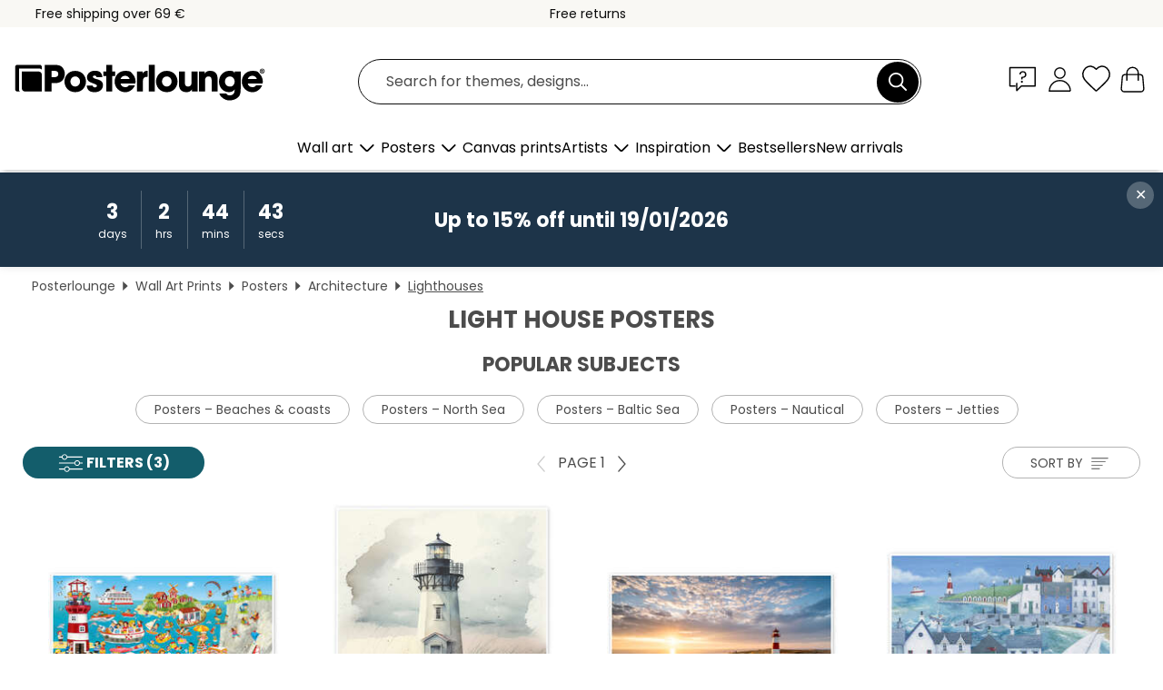

--- FILE ---
content_type: text/html; charset=utf-8
request_url: https://www.posterlounge.com/wall-art/posters/lighthouses/
body_size: 31719
content:
<!DOCTYPE html>
<html lang="en">
<head>
    <meta charset="UTF-8">
    <style>@media (min-width:768px) and (max-width:991px){.hidden-sm{display:none!important}}@media (min-width:992px) and (max-width:1249px){.hidden-md{display:none!important}}@media (min-width:1250px){.hidden-lg{display:none!important}}</style><noscript><style>.lazyload{display:none!important}noscript>img {display:block;max-width:100%;height:auto}.thumbnail noscript>img {margin-left:auto;margin-right: auto}</style></noscript>
    <link rel="preconnect" href="https://media.posterlounge.com"><link rel="preconnect" href="https://cdn.posterlounge.com">
    
    <link rel="preload" href="https://www.posterlounge.com/plugin/extern/bootstrap/fonts/glyphicons-halflings-regular.woff2" as="font" type="font/woff2" crossorigin="anonymous" /><link rel="preload" href="https://cdn.posterlounge.com/plugin/extern/bootstrap/js/includesFix.js" as="script" /><link rel="preload" href="https://www.posterlounge.com/plugin/extern/bootstrap/css/bootstrap.min.css" as="style" /><link rel="preload" href="https://cdn.posterlounge.com/plugin/extern/bootstrap/css/bootstrap-ms.css" as="style" /><link rel="preload" href="https://cdn.posterlounge.com/plugin/extern/bootstrap/js/bootstrap.min.js" as="script" /><link rel="preload" href="https://cdn.posterlounge.com/plugin/extern/bootstrapdialog/css/bootstrap-dialog.min.css" as="style" /><link rel="preload" href="https://cdn.posterlounge.com/plugin/extern/bootstrapdialog/js/bootstrap-dialog.min.js" as="script" /><link rel="preload" href="https://cdn.posterlounge.com/plugin/extern/lazysizes/css/custom-lazy-styles.min.css" as="style" /><link rel="preload" href="https://cdn.posterlounge.com/plugin/extern/flags/css/style.min.css" as="style" /><link rel="preload" href="https://www.posterlounge.com/css/b9f825be06229c858722c8ecb5680f48.css" as="style" /><link rel="preload" href="https://www.posterlounge.com/controller/shop/main/webfonts.css?version=250916" as="style" />

    <title>Shop Light House Posters | Posterlounge.com</title>
    <meta name="description" content="✔ Premium quality ✔ Matching frames ✔ Secure payment ✔ 100-day-returns ✔ Affordable shipping ✔ Buy great pictures of light houses on premium posters now!">
    <meta name="viewport" content="width=device-width, initial-scale=1">

    
        <meta name="robots" content="INDEX, FOLLOW, NOODP, NOYDIR">

                                                                                                                                                <link rel="canonical" href="https://www.posterlounge.com/wall-art/posters/lighthouses/">
        
                    <link rel="alternate" hreflang="de-DE" href="https://www.posterlounge.de/wandbilder/poster/leuchttuerme/">
                <link rel="alternate" hreflang="de-AT" href="https://www.posterlounge.at/wandbilder/poster/leuchttuerme/">
                <link rel="alternate" hreflang="de-CH" href="https://www.posterlounge.ch/wandbilder/poster/leuchttuerme/">
                <link rel="alternate" hreflang="en-GB" href="https://www.posterlounge.co.uk/wall-art/posters/lighthouses/">
                <link rel="alternate" hreflang="en-IE" href="https://www.posterlounge.ie/wall-art/posters/lighthouses/">
                <link rel="alternate" hreflang="fr-FR" href="https://www.posterlounge.fr/tableaux/posters/phares/">
                <link rel="alternate" hreflang="fr-BE" href="https://www.posterlounge.be/tableaux/posters/phares/">
                <link rel="alternate" hreflang="es-ES" href="https://www.posterlounge.es/cuadros/posters/faros/">
                <link rel="alternate" hreflang="it-IT" href="https://www.posterlounge.it/quadri/poster/fari/">
                <link rel="alternate" hreflang="nl-NL" href="https://www.posterlounge.nl/wanddecoratie/posters/vuurtorens/">
                <link rel="alternate" hreflang="pt-PT" href="https://www.posterlounge.pt/quadros/posteres/faros/">
                <link rel="alternate" hreflang="da-DK" href="https://www.posterlounge.dk/vaegdekoration/plakater/fyrtaarne/">
                <link rel="alternate" hreflang="no-NO" href="https://www.posterlounge.no/veggbilder/plakater/fyrtarn/">
                <link rel="alternate" hreflang="sv-SE" href="https://www.posterlounge.se/tavlor/posters/fyrar/">
                <link rel="alternate" hreflang="fi-FI" href="https://www.posterlounge.fi/taulut/julisteet/majakat/">
                <link rel="alternate" hreflang="pl-PL" href="https://www.posterlounge.pl/obrazy/plakaty/latarnie-morskie/">
                <link rel="alternate" hreflang="x-default" href="https://www.posterlounge.com/wall-art/posters/lighthouses/">
                
        <meta property="og:type" content="website">
    <meta property="og:url" content="https://www.posterlounge.com/wall-art/posters/lighthouses/">
    <meta property="og:title" content="Shop Light House Posters | Posterlounge.com">
    <meta property="og:description" content="✔ Premium quality ✔ Matching frames ✔ Secure payment ✔ 100-day-returns ✔ Affordable shipping ✔ Buy great pictures of light houses on premium posters now!">
        <meta property="og:image" content="https://media.posterlounge.com/img/products/740000/730259/730259_poster_m.jpg">
    <meta name="thumbnail" content="https://media.posterlounge.com/img/products/740000/730259/730259_poster_m.jpg">
        <meta property="og:image" content="https://media.posterlounge.com/img/products/760000/756154/756154_poster_m.jpg">
    <meta name="thumbnail" content="https://media.posterlounge.com/img/products/760000/756154/756154_poster_m.jpg">
        <meta property="og:image" content="https://media.posterlounge.com/img/products/700000/699022/699022_poster_m.jpg">
    <meta name="thumbnail" content="https://media.posterlounge.com/img/products/700000/699022/699022_poster_m.jpg">
        <meta property="og:image" content="https://media.posterlounge.com/img/products/500000/492640/492640_poster_m.jpg">
    <meta name="thumbnail" content="https://media.posterlounge.com/img/products/500000/492640/492640_poster_m.jpg">
        <meta property="og:image" content="https://media.posterlounge.com/img/products/690000/683590/683590_poster_m.jpg">
    <meta name="thumbnail" content="https://media.posterlounge.com/img/products/690000/683590/683590_poster_m.jpg">
        <meta property="og:image" content="https://media.posterlounge.com/img/products/770000/764374/764374_poster_m.jpg">
    <meta name="thumbnail" content="https://media.posterlounge.com/img/products/770000/764374/764374_poster_m.jpg">
        <meta property="og:image" content="https://media.posterlounge.com/img/products/730000/725024/725024_poster_m.jpg">
    <meta name="thumbnail" content="https://media.posterlounge.com/img/products/730000/725024/725024_poster_m.jpg">
        <meta property="og:image" content="https://media.posterlounge.com/img/products/720000/719684/719684_poster_m.jpg">
    <meta name="thumbnail" content="https://media.posterlounge.com/img/products/720000/719684/719684_poster_m.jpg">
        <meta property="og:image" content="https://media.posterlounge.com/img/products/720000/719505/719505_poster_m.jpg">
    <meta name="thumbnail" content="https://media.posterlounge.com/img/products/720000/719505/719505_poster_m.jpg">
    
    <meta name="verify-v1" content="jsXi8zb7H6gcVbAXgm12JAChcd/3kQ5ZV0vGluy355s=">
    <meta name="p:domain_verify" content="2e6c603011a49bb49e22d0da3c726e2c">
    <meta name="msvalidate.01" content="0BEB495C0C44DA08B94EFD62E15B0E16">

    <meta name="apple-mobile-web-app-title" content="Posterlounge">
    <meta name="application-name" content="Posterlounge">
    <link rel="shortcut icon" type="image/x-icon" href="https://cdn.posterlounge.com/controller/shop/main/img/logo-icon.ico">
    <link rel="icon" type="image/svg+xml" href="https://cdn.posterlounge.com/controller/shop/main/img/logo-icon.svg">
    <link rel="icon" type="image/png" href="https://cdn.posterlounge.com/controller/shop/main/img/logo-icon-256px.png">
    <link rel="apple-touch-icon" href="https://cdn.posterlounge.com/controller/shop/main/img/apple-touch-icon-precomposed.png"
          sizes="180x180">

    <script type="text/javascript" src="https://cdn.posterlounge.com/plugin/extern/bootstrap/js/includesFix.js"></script><link rel="stylesheet" href="https://www.posterlounge.com/plugin/extern/bootstrap/css/bootstrap.min.css" type="text/css" /><link rel="stylesheet" href="https://cdn.posterlounge.com/plugin/extern/bootstrap/css/bootstrap-ms.css" type="text/css" /><link rel="stylesheet" href="https://cdn.posterlounge.com/plugin/extern/bootstrapdialog/css/bootstrap-dialog.min.css" type="text/css" /><link rel="stylesheet" href="https://cdn.posterlounge.com/plugin/extern/lazysizes/css/custom-lazy-styles.min.css?version=240620" type="text/css"/><link rel="stylesheet" href="https://cdn.posterlounge.com/plugin/extern/flags/css/style.min.css" type="text/css" /><link rel="stylesheet" href="https://www.posterlounge.com/css/b9f825be06229c858722c8ecb5680f48.css" type="text/css" /><link rel="stylesheet" href="https://www.posterlounge.com/controller/shop/main/webfonts.css?version=250916" type="text/css" />
    <script>
				
				function initGTM()
				{
					(function(w,d,s,l,i){w[l]=w[l]||[];w[l].push({'gtm.start':new Date().getTime(),event:'gtm.js'});var f=d.getElementsByTagName(s)[0],j=d.createElement(s),dl=l!='dataLayer'?'&l='+l:'';j.async=true;j.src='https://gtm.posterlounge.com/gtm.js?id='+i+dl;f.parentNode.insertBefore(j,f);})(window,document,'script','dataLayer','GTM-KCWWWHL');
				}

				function getClientLayer()
				{
					
					dataLayer.push({ "event": "view_item_list", "ecommerce": { "item_list_name": "Lighthouses", "currency": "EUR", "items": [{ "id": "730259", "name": "730259 - Summer, beach and camping","brand": "Marion Krätschmer","quantity": 1, "price": "6.76", "currency": "EUR", "index": 1 },{ "id": "756154", "name": "756154 - Lighthaus","brand": "Willow Studio","quantity": 1, "price": "6.76", "currency": "EUR", "index": 2 },{ "id": "699022", "name": "699022 - Lighthouse on Sylt","brand": "Jan Christopher Becke","quantity": 1, "price": "6.76", "currency": "EUR", "index": 3 },{ "id": "492640", "name": "492640 - Sailors rest","brand": "Peter Adderley","quantity": 1, "price": "7.61", "currency": "EUR", "index": 4 },{ "id": "683590", "name": "683590 - Lighthouse","brand": "Andy Westface","quantity": 1, "price": "6.76", "currency": "EUR", "index": 5 },{ "id": "764374", "name": "764374 - Night trip to the lighthouse","brand": "Posterlounge","quantity": 1, "price": "6.76", "currency": "EUR", "index": 6 },{ "id": "725024", "name": "725024 - Lighthouse in the waves","brand": "Jesus Concepcion Alvarado","quantity": 1, "price": "6.76", "currency": "EUR", "index": 7 },{ "id": "719684", "name": "719684 - List Ost Lighthouse, Sylt","brand": "Jan Christopher Becke","quantity": 1, "price": "6.76", "currency": "EUR", "index": 8 },{ "id": "719505", "name": "719505 - List Ost Lighthouse on Sylt","brand": "Jan Christopher Becke","quantity": 1, "price": "6.76", "currency": "EUR", "index": 9 },{ "id": "617919", "name": "617919 - Window cleaners","brand": "Peter Adderley","quantity": 1, "price": "7.61", "currency": "EUR", "index": 10 },{ "id": "746064", "name": "746064 - Red lighthouse on the North Se","brand": "Jan Christopher Becke","quantity": 1, "price": "6.76", "currency": "EUR", "index": 11 },{ "id": "496223", "name": "496223 - Lighthouse","brand": "Peter Adderley","quantity": 1, "price": "7.61", "currency": "EUR", "index": 12 },{ "id": "497222", "name": "497222 - Bicycle seascape","brand": "Peter Adderley","quantity": 1, "price": "7.61", "currency": "EUR", "index": 13 },{ "id": "762921", "name": "762921 - Family Seagull","brand": "Julia Reyelt","quantity": 1, "price": "6.76", "currency": "EUR", "index": 14 },{ "id": "664081", "name": "664081 - Lighthouse with Yellow Light","brand": "Posterlounge","quantity": 1, "price": "6.76", "currency": "EUR", "index": 15 },{ "id": "768692", "name": "768692 - Denmark II","brand": "Katinka Reinke","quantity": 1, "price": "6.76", "currency": "EUR", "index": 16 },{ "id": "776275", "name": "776275 - Point des Chats Lighthouse, Br","brand": "Roger O’Reilly","quantity": 1, "price": "6.76", "currency": "EUR", "index": 17 },{ "id": "748243", "name": "748243 - Lighthouse List East","brand": "Jan Christopher Becke","quantity": 1, "price": "6.76", "currency": "EUR", "index": 18 },{ "id": "492637", "name": "492637 - Harbour post","brand": "Peter Adderley","quantity": 1, "price": "7.61", "currency": "EUR", "index": 19 },{ "id": "35341", "name": "35341 - Lighthouse in Amrum, Germany","brand": "HADYPHOTO","quantity": 1, "price": "6.76", "currency": "EUR", "index": 20 },{ "id": "708671", "name": "708671 - In front of the central palace","brand": "Torsten Jovinge","quantity": 1, "price": "7.61", "currency": "EUR", "index": 21 },{ "id": "628612", "name": "628612 - Laundry","brand": "Irene Brandt","quantity": 1, "price": "6.76", "currency": "EUR", "index": 22 },{ "id": "755610", "name": "755610 - Sailboat and Lighthouse","brand": "Lisa Audit","quantity": 1, "price": "6.76", "currency": "EUR", "index": 23 },{ "id": "764833", "name": "764833 - Coastal path to the lighthouse","brand": "Frank Daske","quantity": 1, "price": "6.76", "currency": "EUR", "index": 24 },{ "id": "603431", "name": "603431 - Lighthouse in the evening ligh","brand": "Monika Jüngling","quantity": 1, "price": "12.71", "currency": "EUR", "index": 25 },{ "id": "730413", "name": "730413 - List Ost lighthouse on Sylt","brand": "Christian Müringer","quantity": 1, "price": "6.76", "currency": "EUR", "index": 26 },{ "id": "683993", "name": "683993 - The Lighthouse","brand": "Stanhope Alexander Forbes","quantity": 1, "price": "7.61", "currency": "EUR", "index": 27 },{ "id": "234705", "name": "234705 - Fanad Light in Ireland","brand": "Michael Breitung","quantity": 1, "price": "6.76", "currency": "EUR", "index": 28 },{ "id": "768289", "name": "768289 - Maritime Lighthouse Impression","brand": "Frank Daske","quantity": 1, "price": "6.76", "currency": "EUR", "index": 29 },{ "id": "776288", "name": "776288 - Old Lighthouse, Raz de Sein, B","brand": "Roger O’Reilly","quantity": 1, "price": "6.76", "currency": "EUR", "index": 30 },{ "id": "733112", "name": "733112 - Boston Light Lighthouse","brand": "Bo Lundberg","quantity": 1, "price": "6.76", "currency": "EUR", "index": 31 },{ "id": "372251", "name": "372251 - [the forgotten lighthouse]","brand": "Mario Benz","quantity": 1, "price": "6.76", "currency": "EUR", "index": 32 },{ "id": "683854", "name": "683854 - Bell Rock Lighthouse","brand": "Joseph Mallord William Turner","quantity": 1, "price": "6.76", "currency": "EUR", "index": 33 },{ "id": "695294", "name": "695294 - Neist Point, Isle of Skye","brand": "Sören Bartosch","quantity": 1, "price": "6.76", "currency": "EUR", "index": 34 },{ "id": "131709", "name": "131709 - Lighthouse on the Baltic Sea c","brand": "Rico Ködder","quantity": 1, "price": "6.76", "currency": "EUR", "index": 35 },{ "id": "318119", "name": "318119 - Talking Sheep","brand": "Carsten Meyerdierks","quantity": 1, "price": "6.76", "currency": "EUR", "index": 36 },{ "id": "771604", "name": "771604 - Old lighthouse in the snow","brand": "Peter Roder","quantity": 1, "price": "6.76", "currency": "EUR", "index": 37 },{ "id": "746069", "name": "746069 - Keel","brand": "Katinka Reinke","quantity": 1, "price": "6.76", "currency": "EUR", "index": 38 },{ "id": "337771", "name": "337771 - Lighthouse by moonlight","brand": "Monika Jüngling","quantity": 1, "price": "6.76", "currency": "EUR", "index": 39 },{ "id": "733114", "name": "733114 - Beachy Head lighthouse","brand": "Bo Lundberg","quantity": 1, "price": "6.76", "currency": "EUR", "index": 40 },{ "id": "720505", "name": "720505 - Lighthouse","brand": "Elke Frisch","quantity": 1, "price": "6.76", "currency": "EUR", "index": 41 },{ "id": "343195", "name": "343195 - Lighthouse dyke","brand": "Monika Jüngling","quantity": 1, "price": "6.76", "currency": "EUR", "index": 42 },{ "id": "680365", "name": "680365 - Maiden&#039;s Tower on the Bos","brand": "Posterlounge","quantity": 1, "price": "6.76", "currency": "EUR", "index": 43 },{ "id": "762219", "name": "762219 - Lighthouse in watercolour I","brand": "nobelart","quantity": 1, "price": "6.76", "currency": "EUR", "index": 44 },{ "id": "733121", "name": "733121 - Westerheversand lighthouse","brand": "Bo Lundberg","quantity": 1, "price": "6.76", "currency": "EUR", "index": 45 },{ "id": "711908", "name": "711908 - Lighthouse flotilla rainbow sc","brand": "Peter Adderley","quantity": 1, "price": "7.61", "currency": "EUR", "index": 46 },{ "id": "201477", "name": "201477 - Lighthouse Rubjerg Knude in De","brand": "HADYPHOTO","quantity": 1, "price": "6.76", "currency": "EUR", "index": 47 },{ "id": "651624", "name": "651624 - The dike, Ostend","brand": "Léon Spilliaert","quantity": 1, "price": "6.76", "currency": "EUR", "index": 48 },{ "id": "778224", "name": "778224 - Coastal Lighthouse and Sea Lan","brand": "TAlex","quantity": 1, "price": "6.76", "currency": "EUR", "index": 49 },{ "id": "733125", "name": "733125 - Långe Erik lighthouse","brand": "Bo Lundberg","quantity": 1, "price": "6.76", "currency": "EUR", "index": 50 },{ "id": "733116", "name": "733116 - Cap Ferret lighthouse","brand": "Bo Lundberg","quantity": 1, "price": "6.76", "currency": "EUR", "index": 51 },{ "id": "776305", "name": "776305 - Eckmühl Lighthouse, Penmarc&#0","brand": "Roger O’Reilly","quantity": 1, "price": "6.76", "currency": "EUR", "index": 52 },{ "id": "691234", "name": "691234 - Evening sun at Far de Formento","brand": "Michael Valjak","quantity": 1, "price": "6.76", "currency": "EUR", "index": 53 },{ "id": "741692", "name": "741692 - List West lighthouse on Sylt","brand": "Christian Müringer","quantity": 1, "price": "6.76", "currency": "EUR", "index": 54 },{ "id": "733120", "name": "733120 - Lighthouse Island","brand": "Bo Lundberg","quantity": 1, "price": "6.76", "currency": "EUR", "index": 55 },{ "id": "776277", "name": "776277 - La Jument Lighthouse, Ouessant","brand": "Roger O’Reilly","quantity": 1, "price": "6.76", "currency": "EUR", "index": 56 },{ "id": "489990", "name": "489990 - Atlantic Ocean coast in Britta","brand": "Rico Ködder","quantity": 1, "price": "6.76", "currency": "EUR", "index": 57 },{ "id": "390884", "name": "390884 - The Lighthouse In The Harbor","brand": "Monika Jüngling","quantity": 1, "price": "12.71", "currency": "EUR", "index": 58 },{ "id": "732084", "name": "732084 - Coastal Lighthouse I","brand": "Courtney Prahl","quantity": 1, "price": "7.61", "currency": "EUR", "index": 59 },{ "id": "732686", "name": "732686 - Sunrise on the North Sea coast","brand": "Jan Christopher Becke","quantity": 1, "price": "12.71", "currency": "EUR", "index": 60 }] }, "pin" : { "items": [{"product_id":"730259","product_price":"6.76","product_category":"Lighthouses"},{"product_id":"756154","product_price":"6.76","product_category":"Lighthouses"},{"product_id":"699022","product_price":"6.76","product_category":"Lighthouses"},{"product_id":"492640","product_price":"7.61","product_category":"Lighthouses"},{"product_id":"683590","product_price":"6.76","product_category":"Lighthouses"},{"product_id":"764374","product_price":"6.76","product_category":"Lighthouses"},{"product_id":"725024","product_price":"6.76","product_category":"Lighthouses"},{"product_id":"719684","product_price":"6.76","product_category":"Lighthouses"},{"product_id":"719505","product_price":"6.76","product_category":"Lighthouses"},{"product_id":"617919","product_price":"7.61","product_category":"Lighthouses"},{"product_id":"746064","product_price":"6.76","product_category":"Lighthouses"},{"product_id":"496223","product_price":"7.61","product_category":"Lighthouses"},{"product_id":"497222","product_price":"7.61","product_category":"Lighthouses"},{"product_id":"762921","product_price":"6.76","product_category":"Lighthouses"},{"product_id":"664081","product_price":"6.76","product_category":"Lighthouses"},{"product_id":"768692","product_price":"6.76","product_category":"Lighthouses"},{"product_id":"776275","product_price":"6.76","product_category":"Lighthouses"},{"product_id":"748243","product_price":"6.76","product_category":"Lighthouses"},{"product_id":"492637","product_price":"7.61","product_category":"Lighthouses"},{"product_id":"35341","product_price":"6.76","product_category":"Lighthouses"},{"product_id":"708671","product_price":"7.61","product_category":"Lighthouses"},{"product_id":"628612","product_price":"6.76","product_category":"Lighthouses"},{"product_id":"755610","product_price":"6.76","product_category":"Lighthouses"},{"product_id":"764833","product_price":"6.76","product_category":"Lighthouses"},{"product_id":"603431","product_price":"12.71","product_category":"Lighthouses"},{"product_id":"730413","product_price":"6.76","product_category":"Lighthouses"},{"product_id":"683993","product_price":"7.61","product_category":"Lighthouses"},{"product_id":"234705","product_price":"6.76","product_category":"Lighthouses"},{"product_id":"768289","product_price":"6.76","product_category":"Lighthouses"},{"product_id":"776288","product_price":"6.76","product_category":"Lighthouses"},{"product_id":"733112","product_price":"6.76","product_category":"Lighthouses"}] }, "meta" : { "item": { "id" : [730259,756154,699022,492640,683590,764374,725024,719684,719505,617919,746064,496223,497222,762921,664081,768692,776275,748243,492637,35341,708671,628612,755610,764833,603431,730413,683993,234705,768289,776288,733112,372251,683854,695294,131709,318119,771604,746069,337771,733114,720505,343195,680365,762219,733121,711908,201477,651624,778224,733125,733116,776305,691234,741692,733120,776277,489990,390884,732084,732686], "name": "Lighthouses" } }, "algolia" : { "afterSearch": 1, "userToken": "8a22a57cbfdaf5c1143f3cb644f865bf", "userTokenAuth": "", "index": "Posterlounge_com", "queryId": "1c1303a3bf69e9034d370207449d8892", "items": ["730259","756154","699022","492640","683590","764374","725024","719684","719505","617919","746064","496223","497222","762921","664081","768692","776275","748243","492637","35341","708671","628612","755610","764833","603431","730413","683993","234705","768289","776288","733112","372251","683854","695294","131709","318119","771604","746069","337771","733114","720505","343195","680365","762219","733121","711908","201477","651624","778224","733125","733116","776305","691234","741692","733120","776277","489990","390884","732084","732686"] } });
					dataLayer.push({ecommerce: undefined, pin: undefined, meta: undefined, algolia: undefined, search_term: undefined, klaviyo: undefined});
				}
				
				function getServerLayer()
				{
					$(document).ajaxComplete(function (event, xhr, settings)
					{
					    var call = true;
					    if(typeof settings.url !== 'undefined')
					    {
					        if(settings.url.indexOf('noGTM=1') > 0)
					        {
					            call = false;
					        }
					    }
					    
					    if(call)
					    {
                            $.ajax({
                                type: 'POST',
                                url: 'https://www.posterlounge.com/plugin/extern/googletagmanager/ajax/get.php',
                                dataType: 'json',
                                global: false,
                                success: function (request)
                                {
                                    if(request != null)
                                    {
                                        if(request.status)
                                        {
                                            if(request.results.jsObjects !== 'undefined')
                                            {
                                                for(x=0;x<request.results.jsObjects.length;x++)
                                                {
                                                    dataLayer.push(JSON.parse(request.results.jsObjects[x]));
                                                }
                                            }
                                        }
                                    }
                                }
                            });
                        }
					});
				}
			
				function initGTMClientId()
				{
					$.ajax({
						type: 'POST',
						url: 'https://www.posterlounge.com/plugin/extern/googletagmanager/ajax/id.php',
						dataType: 'json',
						global: false,
						success: function (request)
						{
							if(request != null)
							{
								if(request.status)
								{
									if(request.results.id !== 'undefined')
									{
										initGTM();
										
										dataLayer.push({
											'event':		'client_id',
											'client_id':	request.results.id,
											'em_hash':	    request.results.em,
											'portal_id':	request.results.portal,
											'environment':  'production',
											'section' :     'list_view',
											'ip_override':  request.results.ip,
											'user_agent':   request.results.ua,
											'test_dim1':    request.results.test_dim1,
											'test_dim2':    request.results.test_dim2,
											'test_dim3':    request.results.test_dim3,
											'test_algolia': request.results.test_algolia
										});
										
										getClientLayer();
										getServerLayer();
									}
								}
							}
						}
					});
				}
			</script><script>
			
			function getInfos(e,o)
			{   
				var cm = __cmp('getCMPData');
				var analytics = 0;
				if(cm.gdprApplies !== true || cm.vendorConsents.s26 === true)
				{
					analytics = 1;
				}
				
				$.ajax({
					type: 'POST',
					url: 'https://www.posterlounge.com/plugin/shop/cookiebanner/ajax/state.php',
					dataType: 'json',
					global: false,
					data:{
					  analytics: analytics
					}
				});
				
				if (typeof initGTMClientId == 'function') { 
					initGTMClientId();
				}
			}
		  
			document.addEventListener('DOMContentLoaded', function() 
			{
                let cmp = __cmp('getCMPData');
                if(typeof cmp === 'object' && cmp.cmpDataObject) {
                    getInfos(null, null);
                } else {
                    __cmp('addEventListener',['consent',getInfos,false],null);
                }
				
			});
		</script>

        
    <script type="application/ld+json">
        {
            "@context": "https://schema.org",
            "@type": "WebSite",
            "url": "https://www.posterlounge.com",
            "potentialAction": {
                "@type": "SearchAction",
                "target": "https://www.posterlounge.com/search.html?action=search&query={search_term_string}",
                "query-input": "required name=search_term_string"
            }
        }
    </script>
    
    
    
    <script type="application/ld+json">
        {
            "@context": "https://schema.org",
            "@type": "Organization",
            "name": "Posterlounge",
            "url": "https://www.posterlounge.com",
            "logo": "https://www.posterlounge.com/controller/shop/main/img/posterlounge-logo.svg",
            "sameAs": [
                "https://www.facebook.com/posterlounge",
                "https://www.pinterest.com/posterlounge/",
                "https://instagram.com/posterlounge/"
            ],
            "contactPoint": [
                {
                    "@type": "ContactPoint",
                    "telephone": "+49-341-33975900",
                    "contactType": "customer service"
                }
            ]
        }
    </script>
    
</head>

<body data-role="page" id="main" data-posterlounge-instant-intensity="500">
<noscript><iframe src="https://gtm.posterlounge.com/ns.html?id=GTM-KCWWWHL" height="0" width="0" style="display:none;visibility:hidden"></iframe></noscript><script>if(!"gdprAppliesGlobally" in window){window.gdprAppliesGlobally=true}if(!("cmp_id" in window)||window.cmp_id<1){window.cmp_id=0}if(!("cmp_cdid" in window)){window.cmp_cdid="13950359a461"}if(!("cmp_params" in window)){window.cmp_params=""}if(!("cmp_host" in window)){window.cmp_host="c.delivery.consentmanager.net"}if(!("cmp_cdn" in window)){window.cmp_cdn="cdn.consentmanager.net"}if(!("cmp_proto" in window)){window.cmp_proto="https:"}if(!("cmp_codesrc" in window)){window.cmp_codesrc="1"}window.cmp_getsupportedLangs=function(){var b=["DE","EN","FR","IT","NO","DA","FI","ES","PT","RO","BG","ET","EL","GA","HR","LV","LT","MT","NL","PL","SV","SK","SL","CS","HU","RU","SR","ZH","TR","UK","AR","BS"];if("cmp_customlanguages" in window){for(var a=0;a<window.cmp_customlanguages.length;a++){b.push(window.cmp_customlanguages[a].l.toUpperCase())}}return b};window.cmp_getRTLLangs=function(){var a=["AR"];if("cmp_customlanguages" in window){for(var b=0;b<window.cmp_customlanguages.length;b++){if("r" in window.cmp_customlanguages[b]&&window.cmp_customlanguages[b].r){a.push(window.cmp_customlanguages[b].l)}}}return a};window.cmp_getlang=function(j){if(typeof(j)!="boolean"){j=true}if(j&&typeof(cmp_getlang.usedlang)=="string"&&cmp_getlang.usedlang!==""){return cmp_getlang.usedlang}var g=window.cmp_getsupportedLangs();var c=[];var f=location.hash;var e=location.search;var a="languages" in navigator?navigator.languages:[];if(f.indexOf("cmplang=")!=-1){c.push(f.substr(f.indexOf("cmplang=")+8,2).toUpperCase())}else{if(e.indexOf("cmplang=")!=-1){c.push(e.substr(e.indexOf("cmplang=")+8,2).toUpperCase())}else{if("cmp_setlang" in window&&window.cmp_setlang!=""){c.push(window.cmp_setlang.toUpperCase())}else{if(a.length>0){for(var d=0;d<a.length;d++){c.push(a[d])}}}}}if("language" in navigator){c.push(navigator.language)}if("userLanguage" in navigator){c.push(navigator.userLanguage)}var h="";for(var d=0;d<c.length;d++){var b=c[d].toUpperCase();if(g.indexOf(b)!=-1){h=b;break}if(b.indexOf("-")!=-1){b=b.substr(0,2)}if(g.indexOf(b)!=-1){h=b;break}}if(h==""&&typeof(cmp_getlang.defaultlang)=="string"&&cmp_getlang.defaultlang!==""){return cmp_getlang.defaultlang}else{if(h==""){h="EN"}}h=h.toUpperCase();return h};(function(){var u=document;var v=u.getElementsByTagName;var h=window;var o="";var b="_en";if("cmp_getlang" in h){o=h.cmp_getlang().toLowerCase();if("cmp_customlanguages" in h){for(var q=0;q<h.cmp_customlanguages.length;q++){if(h.cmp_customlanguages[q].l.toUpperCase()==o.toUpperCase()){o="en";break}}}b="_"+o}function x(i,e){var w="";i+="=";var s=i.length;var d=location;if(d.hash.indexOf(i)!=-1){w=d.hash.substr(d.hash.indexOf(i)+s,9999)}else{if(d.search.indexOf(i)!=-1){w=d.search.substr(d.search.indexOf(i)+s,9999)}else{return e}}if(w.indexOf("&")!=-1){w=w.substr(0,w.indexOf("&"))}return w}var k=("cmp_proto" in h)?h.cmp_proto:"https:";if(k!="http:"&&k!="https:"){k="https:"}var g=("cmp_ref" in h)?h.cmp_ref:location.href;var j=u.createElement("script");j.setAttribute("data-cmp-ab","1");var c=x("cmpdesign","cmp_design" in h?h.cmp_design:"");var f=x("cmpregulationkey","cmp_regulationkey" in h?h.cmp_regulationkey:"");var r=x("cmpgppkey","cmp_gppkey" in h?h.cmp_gppkey:"");var n=x("cmpatt","cmp_att" in h?h.cmp_att:"");j.src=k+"//"+h.cmp_host+"/delivery/cmp.php?"+("cmp_id" in h&&h.cmp_id>0?"id="+h.cmp_id:"")+("cmp_cdid" in h?"&cdid="+h.cmp_cdid:"")+"&h="+encodeURIComponent(g)+(c!=""?"&cmpdesign="+encodeURIComponent(c):"")+(f!=""?"&cmpregulationkey="+encodeURIComponent(f):"")+(r!=""?"&cmpgppkey="+encodeURIComponent(r):"")+(n!=""?"&cmpatt="+encodeURIComponent(n):"")+("cmp_params" in h?"&"+h.cmp_params:"")+(u.cookie.length>0?"&__cmpfcc=1":"")+"&l="+o.toLowerCase()+"&o="+(new Date()).getTime();j.type="text/javascript";j.async=true;if(u.currentScript&&u.currentScript.parentElement){u.currentScript.parentElement.appendChild(j)}else{if(u.body){u.body.appendChild(j)}else{var t=v("body");if(t.length==0){t=v("div")}if(t.length==0){t=v("span")}if(t.length==0){t=v("ins")}if(t.length==0){t=v("script")}if(t.length==0){t=v("head")}if(t.length>0){t[0].appendChild(j)}}}var m="js";var p=x("cmpdebugunminimized","cmpdebugunminimized" in h?h.cmpdebugunminimized:0)>0?"":".min";var a=x("cmpdebugcoverage","cmp_debugcoverage" in h?h.cmp_debugcoverage:"");if(a=="1"){m="instrumented";p=""}var j=u.createElement("script");j.src=k+"//"+h.cmp_cdn+"/delivery/"+m+"/cmp"+b+p+".js";j.type="text/javascript";j.setAttribute("data-cmp-ab","1");j.async=true;if(u.currentScript&&u.currentScript.parentElement){u.currentScript.parentElement.appendChild(j)}else{if(u.body){u.body.appendChild(j)}else{var t=v("body");if(t.length==0){t=v("div")}if(t.length==0){t=v("span")}if(t.length==0){t=v("ins")}if(t.length==0){t=v("script")}if(t.length==0){t=v("head")}if(t.length>0){t[0].appendChild(j)}}}})();window.cmp_addFrame=function(b){if(!window.frames[b]){if(document.body){var a=document.createElement("iframe");a.style.cssText="display:none";if("cmp_cdn" in window&&"cmp_ultrablocking" in window&&window.cmp_ultrablocking>0){a.src="//"+window.cmp_cdn+"/delivery/empty.html"}a.name=b;a.setAttribute("title","Intentionally hidden, please ignore");a.setAttribute("role","none");a.setAttribute("tabindex","-1");document.body.appendChild(a)}else{window.setTimeout(window.cmp_addFrame,10,b)}}};window.cmp_rc=function(h){var b=document.cookie;var f="";var d=0;while(b!=""&&d<100){d++;while(b.substr(0,1)==" "){b=b.substr(1,b.length)}var g=b.substring(0,b.indexOf("="));if(b.indexOf(";")!=-1){var c=b.substring(b.indexOf("=")+1,b.indexOf(";"))}else{var c=b.substr(b.indexOf("=")+1,b.length)}if(h==g){f=c}var e=b.indexOf(";")+1;if(e==0){e=b.length}b=b.substring(e,b.length)}return(f)};window.cmp_stub=function(){var a=arguments;__cmp.a=__cmp.a||[];if(!a.length){return __cmp.a}else{if(a[0]==="ping"){if(a[1]===2){a[2]({gdprApplies:gdprAppliesGlobally,cmpLoaded:false,cmpStatus:"stub",displayStatus:"hidden",apiVersion:"2.2",cmpId:31},true)}else{a[2](false,true)}}else{if(a[0]==="getUSPData"){a[2]({version:1,uspString:window.cmp_rc("")},true)}else{if(a[0]==="getTCData"){__cmp.a.push([].slice.apply(a))}else{if(a[0]==="addEventListener"||a[0]==="removeEventListener"){__cmp.a.push([].slice.apply(a))}else{if(a.length==4&&a[3]===false){a[2]({},false)}else{__cmp.a.push([].slice.apply(a))}}}}}}};window.cmp_gpp_ping=function(){return{gppVersion:"1.0",cmpStatus:"stub",cmpDisplayStatus:"hidden",supportedAPIs:["tcfca","usnat","usca","usva","usco","usut","usct"],cmpId:31}};window.cmp_gppstub=function(){var a=arguments;__gpp.q=__gpp.q||[];if(!a.length){return __gpp.q}var g=a[0];var f=a.length>1?a[1]:null;var e=a.length>2?a[2]:null;if(g==="ping"){return window.cmp_gpp_ping()}else{if(g==="addEventListener"){__gpp.e=__gpp.e||[];if(!("lastId" in __gpp)){__gpp.lastId=0}__gpp.lastId++;var c=__gpp.lastId;__gpp.e.push({id:c,callback:f});return{eventName:"listenerRegistered",listenerId:c,data:true,pingData:window.cmp_gpp_ping()}}else{if(g==="removeEventListener"){var h=false;__gpp.e=__gpp.e||[];for(var d=0;d<__gpp.e.length;d++){if(__gpp.e[d].id==e){__gpp.e[d].splice(d,1);h=true;break}}return{eventName:"listenerRemoved",listenerId:e,data:h,pingData:window.cmp_gpp_ping()}}else{if(g==="getGPPData"){return{sectionId:3,gppVersion:1,sectionList:[],applicableSections:[0],gppString:"",pingData:window.cmp_gpp_ping()}}else{if(g==="hasSection"||g==="getSection"||g==="getField"){return null}else{__gpp.q.push([].slice.apply(a))}}}}}};window.cmp_msghandler=function(d){var a=typeof d.data==="string";try{var c=a?JSON.parse(d.data):d.data}catch(f){var c=null}if(typeof(c)==="object"&&c!==null&&"__cmpCall" in c){var b=c.__cmpCall;window.__cmp(b.command,b.parameter,function(h,g){var e={__cmpReturn:{returnValue:h,success:g,callId:b.callId}};d.source.postMessage(a?JSON.stringify(e):e,"*")})}if(typeof(c)==="object"&&c!==null&&"__uspapiCall" in c){var b=c.__uspapiCall;window.__uspapi(b.command,b.version,function(h,g){var e={__uspapiReturn:{returnValue:h,success:g,callId:b.callId}};d.source.postMessage(a?JSON.stringify(e):e,"*")})}if(typeof(c)==="object"&&c!==null&&"__tcfapiCall" in c){var b=c.__tcfapiCall;window.__tcfapi(b.command,b.version,function(h,g){var e={__tcfapiReturn:{returnValue:h,success:g,callId:b.callId}};d.source.postMessage(a?JSON.stringify(e):e,"*")},b.parameter)}if(typeof(c)==="object"&&c!==null&&"__gppCall" in c){var b=c.__gppCall;window.__gpp(b.command,function(h,g){var e={__gppReturn:{returnValue:h,success:g,callId:b.callId}};d.source.postMessage(a?JSON.stringify(e):e,"*")},"parameter" in b?b.parameter:null,"version" in b?b.version:1)}};window.cmp_setStub=function(a){if(!(a in window)||(typeof(window[a])!=="function"&&typeof(window[a])!=="object"&&(typeof(window[a])==="undefined"||window[a]!==null))){window[a]=window.cmp_stub;window[a].msgHandler=window.cmp_msghandler;window.addEventListener("message",window.cmp_msghandler,false)}};window.cmp_setGppStub=function(a){if(!(a in window)||(typeof(window[a])!=="function"&&typeof(window[a])!=="object"&&(typeof(window[a])==="undefined"||window[a]!==null))){window[a]=window.cmp_gppstub;window[a].msgHandler=window.cmp_msghandler;window.addEventListener("message",window.cmp_msghandler,false)}};window.cmp_addFrame("__cmpLocator");if(!("cmp_disableusp" in window)||!window.cmp_disableusp){window.cmp_addFrame("__uspapiLocator")}if(!("cmp_disabletcf" in window)||!window.cmp_disabletcf){window.cmp_addFrame("__tcfapiLocator")}if(!("cmp_disablegpp" in window)||!window.cmp_disablegpp){window.cmp_addFrame("__gppLocator")}window.cmp_setStub("__cmp");if(!("cmp_disabletcf" in window)||!window.cmp_disabletcf){window.cmp_setStub("__tcfapi")}if(!("cmp_disableusp" in window)||!window.cmp_disableusp){window.cmp_setStub("__uspapi")}if(!("cmp_disablegpp" in window)||!window.cmp_disablegpp){window.cmp_setGppStub("__gpp")};</script>
<div id="side-nav" class="side-nav">
    <!-- Mobile Nav, die den Content nach rechts verschiebt -->
    <div class="mobile-nav-left">
        <div class="mobile-nav-top">
            <div id="close-tab">Close<span></span></div>
            <div id="side-nav-pageNavLogo">
                <a href="https://www.posterlounge.com" title="Posters and wall art prints by Posterlounge">&nbsp;</a>
            </div>
            <div id="mn-searchWrapper" class="search-wrapper">
                <form action="https://www.posterlounge.com/search.html" accept-charset="UTF-8" method="get" name="search" class="pos-rel searchFieldGroup">
                    <input name="action" type="hidden" value="search"/>
                    <div class="input-group">
                        <input
                                name="s_query"
                                id="mn-mainSearchInput"
                                type="text"
                                autocomplete="off"
                                placeholder="Search for themes, designs..."
                                value=""
                                maxlength="250"
                                class="searchField"
                                aria-label="Search field"
                        />
                        <div class="input-group-btn mega-menu-search-background">
                            <button type="button" class="btn mega-menu-searchBtn" aria-label="Search">&nbsp;</button>
                        </div>
                        <button type="button" class="btn searchClearBtnHeader"></button>
                    </div>
                </form>
            </div>
        </div>
        <nav>
            <div id="mobileNavbar">
                <ul class="nav navbar-nav">
                                                            <li class="has-children">
                                                <span class="nav-headline" role="button" tabindex="0" aria-expanded="false" aria-controls="subchildren-wallart">
                            Wall art
                            <span class="nav-toggle-btn arrow"></span>
                        </span>
                        <ul class="nav-children" id="subchildren-wallart">
                                                        <li>
                                <a class="nav-headline discoverAll" href="https://www.posterlounge.com/wall-art/" title="Discover all products">
                                    <span>Discover all products</span>
                                </a>
                            </li>
                                                                                                                <li class="nav-subheadline has-children">
                                <span class="nav-headline" role="button" tabindex="0" aria-expanded="false" aria-controls="children-top_products">Products
                                    <span class="nav-toggle-btn plus"></span>
                                </span>
                                <ul class="nav-children" id="children-top_products">
                                                                        <li>
                                        <a href="https://www.posterlounge.com/wall-art/posters/" title="Posters">
                                            <span>Posters</span>
                                        </a>
                                    </li>
                                                                        <li>
                                        <a href="https://www.posterlounge.com/wall-art/canvas-prints/" title="Canvas prints">
                                            <span>Canvas prints</span>
                                        </a>
                                    </li>
                                                                        <li>
                                        <a href="https://www.posterlounge.com/wall-art/aluminium-prints/" title="Aluminium prints">
                                            <span>Aluminium prints</span>
                                        </a>
                                    </li>
                                                                        <li>
                                        <a href="https://www.posterlounge.com/wall-art/acrylic-prints/" title="Acrylic prints">
                                            <span>Acrylic prints</span>
                                        </a>
                                    </li>
                                                                        <li>
                                        <a href="https://www.posterlounge.com/wall-art/wood-prints/" title="Wood prints">
                                            <span>Wood prints</span>
                                        </a>
                                    </li>
                                                                        <li>
                                        <a href="https://www.posterlounge.com/wall-art/gallery-prints/" title="Gallery prints">
                                            <span>Gallery prints</span>
                                        </a>
                                    </li>
                                                                        <li>
                                        <a href="https://www.posterlounge.com/wall-art/art-prints/" title="Art prints">
                                            <span>Art prints</span>
                                        </a>
                                    </li>
                                                                        <li>
                                        <a href="https://www.posterlounge.com/wall-art/foam-board-prints/" title="Foam board prints">
                                            <span>Foam board prints</span>
                                        </a>
                                    </li>
                                                                        <li>
                                        <a href="https://www.posterlounge.com/wall-art/wall-stickers/" title="Wall stickers">
                                            <span>Wall stickers</span>
                                        </a>
                                    </li>
                                                                        <li>
                                        <a href="https://www.posterlounge.com/wall-art/door-stickers/" title="Door stickers">
                                            <span>Door stickers</span>
                                        </a>
                                    </li>
                                                                        <li>
                                        <a href="https://www.posterlounge.com/wall-art/door-posters/" title="Door posters">
                                            <span>Door posters</span>
                                        </a>
                                    </li>
                                                                        <li>
                                        <a href="https://www.posterlounge.com/wall-art/colouring-posters/" title="Colouring posters">
                                            <span>Colouring posters</span>
                                        </a>
                                    </li>
                                                                        <li>
                                        <a href="https://www.posterlounge.com/wall-art/gift-vouchers/" title="Gift vouchers">
                                            <span>Gift vouchers</span>
                                        </a>
                                    </li>
                                                                        <li>
                                        <a href="https://www.posterlounge.com/wall-art/wall-calendars/" title="Wall calendars">
                                            <span>Wall calendars</span>
                                        </a>
                                    </li>
                                                                    </ul>
                            </li>
                                                                                                                <li class="nav-subheadline has-children">
                                <span class="nav-headline" role="button" tabindex="0" aria-expanded="false" aria-controls="children-popular_art_styles">Popular art styles
                                    <span class="nav-toggle-btn plus"></span>
                                </span>
                                <ul class="nav-children" id="children-popular_art_styles">
                                                                        <li>
                                        <a href="https://www.posterlounge.com/wall-art/fauvism/" title="Fauvism">
                                            <span>Fauvism</span>
                                        </a>
                                    </li>
                                                                        <li>
                                        <a href="https://www.posterlounge.com/wall-art/posters/impressionism/" title="Impressionism">
                                            <span>Impressionism</span>
                                        </a>
                                    </li>
                                                                        <li>
                                        <a href="https://www.posterlounge.com/wall-art/abstract-art/" title="Abstract art">
                                            <span>Abstract art</span>
                                        </a>
                                    </li>
                                                                        <li>
                                        <a href="https://www.posterlounge.com/wall-art/asian-art/" title="Asian art">
                                            <span>Asian art</span>
                                        </a>
                                    </li>
                                                                        <li>
                                        <a href="https://www.posterlounge.com/wall-art/watercolour-paintings/" title="Watercolour paintings">
                                            <span>Watercolour paintings</span>
                                        </a>
                                    </li>
                                                                        <li>
                                        <a href="https://www.posterlounge.com/wall-art/mash-up-art/" title="Mash Up Art">
                                            <span>Mash Up Art</span>
                                        </a>
                                    </li>
                                                                        <li>
                                        <a href="https://www.posterlounge.com/wall-art/surrealism/" title="Surrealism">
                                            <span>Surrealism</span>
                                        </a>
                                    </li>
                                                                        <li>
                                        <a href="https://www.posterlounge.com/wall-art/bauhaus/" title="Bauhaus">
                                            <span>Bauhaus</span>
                                        </a>
                                    </li>
                                                                        <li>
                                        <a href="https://www.posterlounge.com/wall-art/digital-art/" title="Digital art">
                                            <span>Digital art</span>
                                        </a>
                                    </li>
                                                                        <li>
                                        <a href="https://www.posterlounge.com/wall-art/photography/" title="Photography">
                                            <span>Photography</span>
                                        </a>
                                    </li>
                                                                        <li>
                                        <a href="https://www.posterlounge.com/wall-art/drawings-and-sketching/" title="Drawings and sketching">
                                            <span>Drawings and sketching</span>
                                        </a>
                                    </li>
                                                                    </ul>
                            </li>
                                                                                                                <li class="nav-subheadline has-children">
                                <span class="nav-headline" role="button" tabindex="0" aria-expanded="false" aria-controls="children-popular_rooms">Popular spaces
                                    <span class="nav-toggle-btn plus"></span>
                                </span>
                                <ul class="nav-children" id="children-popular_rooms">
                                                                        <li>
                                        <a href="https://www.posterlounge.com/wall-art/living-room/" title="Living room wall art">
                                            <span>Living room wall art</span>
                                        </a>
                                    </li>
                                                                        <li>
                                        <a href="https://www.posterlounge.com/wall-art/bedroom/" title="Bedroom wall art">
                                            <span>Bedroom wall art</span>
                                        </a>
                                    </li>
                                                                        <li>
                                        <a href="https://www.posterlounge.com/wall-art/kitchen/" title="Kitchen wall art">
                                            <span>Kitchen wall art</span>
                                        </a>
                                    </li>
                                                                        <li>
                                        <a href="https://www.posterlounge.com/wall-art/bathroom/" title="Bathroom wall art">
                                            <span>Bathroom wall art</span>
                                        </a>
                                    </li>
                                                                        <li>
                                        <a href="https://www.posterlounge.com/wall-art/children-s-room/" title="Kids’ room wall art">
                                            <span>Kids’ room wall art</span>
                                        </a>
                                    </li>
                                                                        <li>
                                        <a href="https://www.posterlounge.com/wall-art/office/" title="Office wall art">
                                            <span>Office wall art</span>
                                        </a>
                                    </li>
                                                                    </ul>
                            </li>
                                                                                                                <li class="nav-subheadline has-children">
                                <span class="nav-headline" role="button" tabindex="0" aria-expanded="false" aria-controls="children-popular_styles">Popular interior design styles
                                    <span class="nav-toggle-btn plus"></span>
                                </span>
                                <ul class="nav-children" id="children-popular_styles">
                                                                        <li>
                                        <a href="https://www.posterlounge.com/wall-art/japandi/" title="Japandi">
                                            <span>Japandi</span>
                                        </a>
                                    </li>
                                                                        <li>
                                        <a href="https://www.posterlounge.com/wall-art/boho/" title="Boho">
                                            <span>Boho</span>
                                        </a>
                                    </li>
                                                                        <li>
                                        <a href="https://www.posterlounge.com/wall-art/contemporary/" title="Contemporary">
                                            <span>Contemporary</span>
                                        </a>
                                    </li>
                                                                        <li>
                                        <a href="https://www.posterlounge.com/wall-art/mid-century-modern/" title="Mid-century modern">
                                            <span>Mid-century modern</span>
                                        </a>
                                    </li>
                                                                        <li>
                                        <a href="https://www.posterlounge.com/wall-art/nautical/" title="Nautical">
                                            <span>Nautical</span>
                                        </a>
                                    </li>
                                                                        <li>
                                        <a href="https://www.posterlounge.com/wall-art/vintage/" title="Vintage">
                                            <span>Vintage</span>
                                        </a>
                                    </li>
                                                                        <li>
                                        <a href="https://www.posterlounge.com/wall-art/scandinavian/" title="Scandinavian">
                                            <span>Scandinavian</span>
                                        </a>
                                    </li>
                                                                        <li>
                                        <a href="https://www.posterlounge.com/wall-art/country-style/" title="Cottage style">
                                            <span>Cottage style</span>
                                        </a>
                                    </li>
                                                                        <li>
                                        <a href="https://www.posterlounge.com/wall-art/minimalist/" title="Minimalist">
                                            <span>Minimalist</span>
                                        </a>
                                    </li>
                                                                    </ul>
                            </li>
                                                                                </ul>
                                            </li>
                                                                                <li class="has-children">
                                                <span class="nav-headline" role="button" tabindex="0" aria-expanded="false" aria-controls="subchildren-poster">
                            Posters
                            <span class="nav-toggle-btn arrow"></span>
                        </span>
                        <ul class="nav-children" id="subchildren-poster">
                                                        <li>
                                <a class="nav-headline discoverAll" href="https://www.posterlounge.com/wall-art/posters/" title="Discover all products">
                                    <span>Discover all products</span>
                                </a>
                            </li>
                                                                                                                <li class="nav-subheadline has-children">
                                <span class="nav-headline" role="button" tabindex="0" aria-expanded="false" aria-controls="children-top_poster_categories">Popular subjects
                                    <span class="nav-toggle-btn plus"></span>
                                </span>
                                <ul class="nav-children" id="children-top_poster_categories">
                                                                        <li>
                                        <a href="https://www.posterlounge.com/wall-art/posters/movies/" title="Movie posters">
                                            <span>Movie posters</span>
                                        </a>
                                    </li>
                                                                        <li>
                                        <a href="https://www.posterlounge.com/wall-art/posters/mangas/" title="Anime posters">
                                            <span>Anime posters</span>
                                        </a>
                                    </li>
                                                                        <li>
                                        <a href="https://www.posterlounge.com/wall-art/posters/animals/" title="Animal posters">
                                            <span>Animal posters</span>
                                        </a>
                                    </li>
                                                                        <li>
                                        <a href="https://www.posterlounge.com/wall-art/posters/cities/" title="City posters">
                                            <span>City posters</span>
                                        </a>
                                    </li>
                                                                        <li>
                                        <a href="https://www.posterlounge.com/wall-art/posters/sayings-and-quotes/" title="Sayings and Quotes posters">
                                            <span>Quotes posters</span>
                                        </a>
                                    </li>
                                                                        <li>
                                        <a href="https://www.posterlounge.com/wall-art/posters/music-and-dance/" title="Music posters">
                                            <span>Music posters</span>
                                        </a>
                                    </li>
                                                                        <li>
                                        <a href="https://www.posterlounge.com/wall-art/posters/sports/" title="Sports posters">
                                            <span>Sports posters</span>
                                        </a>
                                    </li>
                                                                        <li>
                                        <a href="https://www.posterlounge.com/wall-art/posters/world-maps/" title="World maps on posters">
                                            <span>Map prints</span>
                                        </a>
                                    </li>
                                                                        <li>
                                        <a href="https://www.posterlounge.com/wall-art/posters/botany/" title="Botanical posters">
                                            <span>Botanical posters</span>
                                        </a>
                                    </li>
                                                                        <li>
                                        <a href="https://www.posterlounge.com/wall-art/posters/nature/" title="Nature posters">
                                            <span>Nature posters</span>
                                        </a>
                                    </li>
                                                                        <li>
                                        <a href="https://www.posterlounge.com/wall-art/posters/architecture/" title="Architecture posters">
                                            <span>Architecture posters</span>
                                        </a>
                                    </li>
                                                                        <li>
                                        <a href="https://www.posterlounge.com/wall-art/posters/learning-and-knowledge/" title="Educational wall art">
                                            <span>Educational wall art</span>
                                        </a>
                                    </li>
                                                                    </ul>
                            </li>
                                                                                                                <li class="nav-subheadline has-children">
                                <span class="nav-headline" role="button" tabindex="0" aria-expanded="false" aria-controls="children-trends_inspiration">Trends and inspiration
                                    <span class="nav-toggle-btn plus"></span>
                                </span>
                                <ul class="nav-children" id="children-trends_inspiration">
                                                                        <li>
                                        <a href="https://www.posterlounge.com/wall-art/posters/bauhaus/" title="Bauhaus posters">
                                            <span>Bauhaus posters</span>
                                        </a>
                                    </li>
                                                                        <li>
                                        <a href="https://www.posterlounge.com/wall-art/posters/retro/" title="Retro posters">
                                            <span>Retro posters</span>
                                        </a>
                                    </li>
                                                                        <li>
                                        <a href="https://www.posterlounge.com/wall-art/posters/japandi/" title="Japandi posters">
                                            <span>Japandi posters</span>
                                        </a>
                                    </li>
                                                                        <li>
                                        <a href="https://www.posterlounge.com/wall-art/posters/black-and-white/" title="Black-and-white posters">
                                            <span>Black-and-white posters</span>
                                        </a>
                                    </li>
                                                                        <li>
                                        <a href="https://www.posterlounge.com/wall-art/posters/cocktails/" title="Cocktail posters">
                                            <span>Cocktail posters</span>
                                        </a>
                                    </li>
                                                                        <li>
                                        <a href="https://www.posterlounge.com/wall-art/posters/vintage/" title="Vintage posters">
                                            <span>Vintage posters</span>
                                        </a>
                                    </li>
                                                                        <li>
                                        <a href="https://www.posterlounge.com/collection/exhibition-posters.html" title="Exhibition Posters">
                                            <span>Exhibition Posters</span>
                                        </a>
                                    </li>
                                                                        <li>
                                        <a href="https://www.posterlounge.com/wall-art/posters/coffee/" title="Coffee posters">
                                            <span>Coffee posters</span>
                                        </a>
                                    </li>
                                                                    </ul>
                            </li>
                                                                                                                <li class="nav-subheadline has-children">
                                <span class="nav-headline" role="button" tabindex="0" aria-expanded="false" aria-controls="children-poster_rooms">Popular spaces
                                    <span class="nav-toggle-btn plus"></span>
                                </span>
                                <ul class="nav-children" id="children-poster_rooms">
                                                                        <li>
                                        <a href="https://www.posterlounge.com/wall-art/posters/living-room/" title="Living room posters">
                                            <span>Living room posters</span>
                                        </a>
                                    </li>
                                                                        <li>
                                        <a href="https://www.posterlounge.com/wall-art/posters/kitchen/" title="Kitchen posters">
                                            <span>Kitchen posters</span>
                                        </a>
                                    </li>
                                                                        <li>
                                        <a href="https://www.posterlounge.com/wall-art/posters/bedroom/" title="Bedroom posters">
                                            <span>Bedroom posters</span>
                                        </a>
                                    </li>
                                                                        <li>
                                        <a href="https://www.posterlounge.com/wall-art/posters/children-s-room/" title="Children’s posters">
                                            <span>Children’s posters</span>
                                        </a>
                                    </li>
                                                                        <li>
                                        <a href="https://www.posterlounge.com/wall-art/posters/office/" title="Office posters">
                                            <span>Office posters</span>
                                        </a>
                                    </li>
                                                                    </ul>
                            </li>
                                                                                </ul>
                                            </li>
                                                                                <li class="">
                                                <a href="https://www.posterlounge.com/wall-art/canvas-prints/" class="nav-headline" title="Canvas prints">
                            Canvas prints
                            <span class="nav-toggle-btn arrow"></span>
                        </a>
                                            </li>
                                                                                <li class="has-children">
                                                <span class="nav-headline" role="button" tabindex="0" aria-expanded="false" aria-controls="subchildren-artist">
                            Artists
                            <span class="nav-toggle-btn arrow"></span>
                        </span>
                        <ul class="nav-children" id="subchildren-artist">
                                                                                                                <li class="nav-subheadline has-children">
                                <span class="nav-headline" role="button" tabindex="0" aria-expanded="false" aria-controls="children-artistsTop">Popular artists
                                    <span class="nav-toggle-btn plus"></span>
                                </span>
                                <ul class="nav-children" id="children-artistsTop">
                                                                        <li>
                                        <a href="https://www.posterlounge.com/artists/vincent-van-gogh/" title="Vincent van Gogh">
                                            <span>Vincent van Gogh</span>
                                        </a>
                                    </li>
                                                                        <li>
                                        <a href="https://www.posterlounge.com/artists/alfons-mucha/" title="Alfons Mucha">
                                            <span>Alfons Mucha</span>
                                        </a>
                                    </li>
                                                                        <li>
                                        <a href="https://www.posterlounge.com/artists/william-morris/" title="William Morris">
                                            <span>William Morris</span>
                                        </a>
                                    </li>
                                                                        <li>
                                        <a href="https://www.posterlounge.com/artists/claude-monet/" title="Claude Monet">
                                            <span>Claude Monet</span>
                                        </a>
                                    </li>
                                                                        <li>
                                        <a href="https://www.posterlounge.com/artists/frida-kahlo/" title="Frida Kahlo">
                                            <span>Frida Kahlo</span>
                                        </a>
                                    </li>
                                                                        <li>
                                        <a href="https://www.posterlounge.com/artists/frank-moth/" title="Frank Moth">
                                            <span>Frank Moth</span>
                                        </a>
                                    </li>
                                                                        <li>
                                        <a href="https://www.posterlounge.com/artists/paul-klee/" title="Paul Klee">
                                            <span>Paul Klee</span>
                                        </a>
                                    </li>
                                                                        <li>
                                        <a href="https://www.posterlounge.com/artists/gustav-klimt/" title="Gustav Klimt">
                                            <span>Gustav Klimt</span>
                                        </a>
                                    </li>
                                                                        <li>
                                        <a href="https://www.posterlounge.com/artists/henri-matisse/" title="Henri Matisse">
                                            <span>Henri Matisse</span>
                                        </a>
                                    </li>
                                                                        <li>
                                        <a href="https://www.posterlounge.com/artists/matsumoto-hoji/" title="Matsumoto Hoji">
                                            <span>Matsumoto Hoji</span>
                                        </a>
                                    </li>
                                                                        <li>
                                        <a href="https://www.posterlounge.com/artists/catsanddotz/" title="CatsAndDotz">
                                            <span>CatsAndDotz</span>
                                        </a>
                                    </li>
                                                                        <li>
                                        <a href="https://www.posterlounge.com/artists/tamara-de-lempicka/" title="Tamara de Lempicka">
                                            <span>Tamara de Lempicka</span>
                                        </a>
                                    </li>
                                                                    </ul>
                            </li>
                                                                                                                <li class="nav-subheadline has-children">
                                <span class="nav-headline" role="button" tabindex="0" aria-expanded="false" aria-controls="children-artistsNew">New artists
                                    <span class="nav-toggle-btn plus"></span>
                                </span>
                                <ul class="nav-children" id="children-artistsNew">
                                                                        <li>
                                        <a href="https://www.posterlounge.com/artists/branka-kodzoman/" title="Branka Kodžoman">
                                            <span>Branka Kodžoman</span>
                                        </a>
                                    </li>
                                                                        <li>
                                        <a href="https://www.posterlounge.com/artists/raoul-dufy/" title="Raoul Dufy">
                                            <span>Raoul Dufy</span>
                                        </a>
                                    </li>
                                                                        <li>
                                        <a href="https://www.posterlounge.com/artists/eduard-warkentin/" title="Eduard Warkentin">
                                            <span>Eduard Warkentin</span>
                                        </a>
                                    </li>
                                                                        <li>
                                        <a href="https://www.posterlounge.com/artists/urchin-bay/" title="Urchin Bay">
                                            <span>Urchin Bay</span>
                                        </a>
                                    </li>
                                                                        <li>
                                        <a href="https://www.posterlounge.com/artists/annick/" title="Annick">
                                            <span>Annick</span>
                                        </a>
                                    </li>
                                                                        <li>
                                        <a href="https://www.posterlounge.com/artists/thingdesign/" title="ThingDesign">
                                            <span>ThingDesign</span>
                                        </a>
                                    </li>
                                                                        <li>
                                        <a href="https://www.posterlounge.com/artists/artsy-sesta/" title="Artsy Sesta">
                                            <span>Artsy Sesta</span>
                                        </a>
                                    </li>
                                                                        <li>
                                        <a href="https://www.posterlounge.com/artists/adriano-oliveira/" title="Adriano Oliveira">
                                            <span>Adriano Oliveira</span>
                                        </a>
                                    </li>
                                                                        <li>
                                        <a href="https://www.posterlounge.com/artists/lucas-tiefenthaler/" title="Lucas Tiefenthaler">
                                            <span>Lucas Tiefenthaler</span>
                                        </a>
                                    </li>
                                                                        <li>
                                        <a href="https://www.posterlounge.com/artists/petra-meikle/" title="Petra Meikle">
                                            <span>Petra Meikle</span>
                                        </a>
                                    </li>
                                                                    </ul>
                            </li>
                                                                                                                <li class="nav-subheadline has-children">
                                <span class="nav-headline" role="button" tabindex="0" aria-expanded="false" aria-controls="children-artists_collection">Artist collections
                                    <span class="nav-toggle-btn plus"></span>
                                </span>
                                <ul class="nav-children" id="children-artists_collection">
                                                                        <li>
                                        <a href="https://www.posterlounge.com/the-colourful-crew/" title="The Colourful Crew">
                                            <span>The Colourful Crew</span>
                                        </a>
                                    </li>
                                                                        <li>
                                        <a href="https://www.posterlounge.com/the-fun-makers/" title="The Fun Makers">
                                            <span>The Fun Makers</span>
                                        </a>
                                    </li>
                                                                        <li>
                                        <a href="https://www.posterlounge.com/the-animal-lovers/" title="The Animal Lovers">
                                            <span>The Animal Lovers</span>
                                        </a>
                                    </li>
                                                                        <li>
                                        <a href="https://www.posterlounge.com/the-ai-specialists/" title="The AI Specialists">
                                            <span>The AI Specialists</span>
                                        </a>
                                    </li>
                                                                        <li>
                                        <a href="https://www.posterlounge.com/the-collage-crafters/" title="The Collage Crafters">
                                            <span>The Collage Crafters</span>
                                        </a>
                                    </li>
                                                                        <li>
                                        <a href="https://www.posterlounge.com/the-world-travellers/" title="The World Travellers">
                                            <span>The World Travellers</span>
                                        </a>
                                    </li>
                                                                        <li>
                                        <a href="https://www.posterlounge.com/the-retro-designers/" title="The Retro Designers">
                                            <span>The Retro Designers</span>
                                        </a>
                                    </li>
                                                                        <li>
                                        <a href="https://www.posterlounge.com/the-nature-lovers/" title="The Nature Lovers">
                                            <span>The Nature Lovers</span>
                                        </a>
                                    </li>
                                                                        <li>
                                        <a href="https://www.posterlounge.com/the-sports-maniacs/" title="The Sports Maniacs">
                                            <span>The Sports Maniacs</span>
                                        </a>
                                    </li>
                                                                        <li>
                                        <a href="https://www.posterlounge.com/the-hilarious-paintings/" title="The Hilarious Paintings">
                                            <span>The Hilarious Paintings</span>
                                        </a>
                                    </li>
                                                                        <li>
                                        <a href="https://www.posterlounge.com/the-minimalists/" title="The Minimalists">
                                            <span>The Minimalists</span>
                                        </a>
                                    </li>
                                                                    </ul>
                            </li>
                                                                                </ul>
                                            </li>
                                                                                <li class="has-children">
                                                <span class="nav-headline" role="button" tabindex="0" aria-expanded="false" aria-controls="subchildren-inspiration">
                            Inspiration
                            <span class="nav-toggle-btn arrow"></span>
                        </span>
                        <ul class="nav-children" id="subchildren-inspiration">
                                                                                                                <li class="nav-subheadline has-children">
                                <span class="nav-headline" role="button" tabindex="0" aria-expanded="false" aria-controls="children-poster_colors">Popular colours
                                    <span class="nav-toggle-btn plus"></span>
                                </span>
                                <ul class="nav-children" id="children-poster_colors">
                                                                        <li>
                                        <a href="https://www.posterlounge.com/wall-art/beige/" title="Beige wall art prints">
                                            <span>Beige wall art prints</span>
                                        </a>
                                    </li>
                                                                        <li>
                                        <a href="https://www.posterlounge.com/wall-art/orange/" title="Orange wall art prints">
                                            <span>Orange wall art prints</span>
                                        </a>
                                    </li>
                                                                        <li>
                                        <a href="https://www.posterlounge.com/wall-art/pastel/" title="Pastel wall art">
                                            <span>Pastel wall art</span>
                                        </a>
                                    </li>
                                                                        <li>
                                        <a href="https://www.posterlounge.com/wall-art/rose/" title="Rosé wall art prints">
                                            <span>Rosé wall art prints</span>
                                        </a>
                                    </li>
                                                                        <li>
                                        <a href="https://www.posterlounge.com/wall-art/black-and-white/" title="Black-and-white wall art">
                                            <span>Black-and-white wall art</span>
                                        </a>
                                    </li>
                                                                        <li>
                                        <a href="https://www.posterlounge.com/wall-art/green/" title="Green wall art prints">
                                            <span>Green wall art prints</span>
                                        </a>
                                    </li>
                                                                        <li>
                                        <a href="https://www.posterlounge.com/wall-art/red/" title="Red wall art prints">
                                            <span>Red wall art prints</span>
                                        </a>
                                    </li>
                                                                        <li>
                                        <a href="https://www.posterlounge.com/wall-art/blue/" title="Blue wall art prints">
                                            <span>Blue wall art prints</span>
                                        </a>
                                    </li>
                                                                    </ul>
                            </li>
                                                                                                                <li class="nav-subheadline has-children">
                                <span class="nav-headline" role="button" tabindex="0" aria-expanded="false" aria-controls="children-top_collections">Top collections
                                    <span class="nav-toggle-btn plus"></span>
                                </span>
                                <ul class="nav-children" id="children-top_collections">
                                                                        <li>
                                        <a href="https://www.posterlounge.com/the-great-women-artists/" title="The Great Women Artists">
                                            <span>The Great Women Artists</span>
                                        </a>
                                    </li>
                                                                        <li>
                                        <a href="https://www.posterlounge.com/matisse-and-beyond/" title="Matisse & Beyond">
                                            <span>Matisse & Beyond</span>
                                        </a>
                                    </li>
                                                                        <li>
                                        <a href="https://www.posterlounge.com/minimal-still-life/" title="Minimal Still Life">
                                            <span>Minimal Still Life</span>
                                        </a>
                                    </li>
                                                                        <li>
                                        <a href="https://www.posterlounge.com/wall-art/gift-ideas/" title="Gift ideas">
                                            <span>Gift ideas</span>
                                        </a>
                                    </li>
                                                                        <li>
                                        <a href="https://www.posterlounge.com/wall-art/food-culture/" title="Food Culture">
                                            <span>Food Culture</span>
                                        </a>
                                    </li>
                                                                    </ul>
                            </li>
                                                                                </ul>
                                            </li>
                                                                                <li class="">
                                                <a href="https://www.posterlounge.com/bestsellers/" class="nav-headline" title="Bestsellers">
                            Bestsellers
                            <span class="nav-toggle-btn arrow"></span>
                        </a>
                                            </li>
                                                                                <li class="">
                                                <a href="https://www.posterlounge.com/new-arrivals/" class="nav-headline" title="New arrivals">
                            New arrivals
                            <span class="nav-toggle-btn arrow"></span>
                        </a>
                                            </li>
                                                                                                                                        </ul>
            </div>
        </nav>
    </div>
    <div id="mobile-navbar-footer">
        <div id="mobile-navbar-help">
            <span class="mob-support"></span>
            <span class="help-label">Help and customer service</span>
            <span id="help-toggle" class="icon-down"></span>
        </div>

        <div id="mobile-help-panel">
            <div class="help-popup-content">
                <div class="help-links">
                                        <a href="https://www.posterlounge.com/support/" class="help-link uppercase">Customer information<span class="popup-vector"></span></a>
                </div>
                <div class="help-contact">
                    <span class="support-image"></span>
                    <p>Send us an e-mail:<br>
                        <a class="mail" href="mailto:support@posterlounge.com">support@posterlounge.com</a>
                    </p>
                </div>
            </div>
        </div>
        <div id="mobile-navbar-btn-box">
                                    <a class="mobile-navbar-btn" href="https://www.posterlounge.com/my-account.html" title="My account">
                <span id="mob-account"></span>
                <span>My account</span>
            </a>
                        
                        <a class="mobile-navbar-btn pos-rel" href="https://www.posterlounge.com/wishlist.html" title="Wishlist">
                <span id="mob-wishlist"></span>
                <span>Wishlist</span>
                <span class="pageNavWishlistCount pageNavBubble" style="display:none;"> 0</span>
            </a>
                    </div>
    </div>
</div>
<div class="mobile-nav-overlay"></div>
<div id="supportPopup" class="support-popup hidden" aria-hidden="true" role="dialog">
    <div class="popup-arrow"></div>
    <button class="popup-close" aria-label="Close"></button>

    <div class="popup-header">
        <span class="mob-support"></span>
        <span class="help-label">Help and customer service</span>
    </div>

    <div class="help-popup-content">
        <div class="help-links">
                        <a href="https://www.posterlounge.com/support/" class="help-link uppercase">Customer information<span class="popup-vector"></span></a>
        </div>
        <div class="help-contact">
            <span class="support-image"></span>
            <p>Send us an e-mail:<br>
                <a class="mail" href="mailto:support@posterlounge.com">support@posterlounge.com</a>
            </p>
        </div>
    </div>
</div>
<div id="header-placeholder"></div>
<div id="headerWrapper">
        <!-- Navigation für SM, MS und XS -->
    <nav class="mobile-top-nav hidden-lg hidden-md">
        <div id="containerBanner">
            <div class="banner-item transPlugin"><div tabindex="-1" class="trustpilot-widget" data-locale="en-UK" data-template-id="5419b732fbfb950b10de65e5" data-businessunit-id="49607d0c0000640005040061" data-style-height="24px" data-style-width="320px" data-theme="light" data-font-family="Open Sans" data-text-color="#4C4C4C" data-stars="4,5">
</div></div>
            <div class="banner-item">Free shipping over 69 €</div>
            <div class="banner-item">Free returns</div>
        </div>
        <div class="navbar navbar-default navbar-static-top custom-navbar">
            <div class="container custom-container">
                <div class="nav navbar-nav navbar-left">
                    <button type="button" id="pageNavMenu" class="navbar-toggle-btn sidebar-toogle collapsed" data-toggle="collapse" data-target="" aria-controls="mobileNavbar" aria-label="Mobile menu">
                        <span class="icon-bar top-bar"></span>
                        <span class="icon-bar middle-bar"></span>
                        <span class="icon-bar bottom-bar"></span>
                    </button>
                    <div class="nav-icon pageNavSupport">
                        <div class="popup-trigger-wrapper" data-popup="supportPopup" tabindex="0" role="button" aria-controls="supportPopup" aria-expanded="false" aria-haspopup="dialog" aria-label="Help and customer service">
                            <span class="tab-support"></span>
                        </div>
                    </div>
                </div>
                <ul class="nav navbar-nav navbar-right">
                    <li class="nav-icon pageNavWishlist">
                        <a href="https://www.posterlounge.com/wishlist.html" title="Wishlist" class="pos-rel">
                            <span class="pageNavWishlistCount pageNavBubble" style="display:none;">0</span>
                        </a>
                    </li>
                    <li class="nav-icon pageNavBasket">
                        <a href="https://www.posterlounge.com/orderform.html" title="My basket" class="pos-rel">
                            <span class="pageNavBasketCount pageNavBubble" style="display:none;">0</span>
                        </a>
                    </li>
                </ul>
                <div id="pageNavLogo">
                    <a href="https://www.posterlounge.com" title="Posters and wall art prints by Posterlounge">&nbsp;</a>
                </div>
                <div id="searchContainer">
                    <form action="https://www.posterlounge.com/search.html" accept-charset="UTF-8" method="get" name="search" class="pos-rel searchFieldGroup">
                        <input name="action" type="hidden" value="search"/>
                        <div class="input-group">
                            <input
                                name="s_query"
                                id="mainSearchInput"
                                type="text"
                                autocomplete="off"
                                placeholder="Search for themes, designs..."
                                value=""
                                maxlength="250"
                                class="searchField"
                                aria-label="Search field"
                            />
                            <div class="input-group-btn mega-menu-search-background">
                                <button type="button" class="btn mega-menu-searchBtn" aria-label="Search">&nbsp;</button>
                            </div>
                            <button type="button" class="btn searchClearBtnHeader"></button>
                        </div>
                    </form>
                </div>
                <div id="menuSwipeList" class="pos-rel">
                    <div class="menu-swipe-carousel">
                                                <span>
                            <a href="https://www.posterlounge.com/wall-art/" class="nav-link" title="Wall art">
                                <span>Wall art</span>
                            </a>
                        </span>
                                                <span>
                            <a href="https://www.posterlounge.com/wall-art/posters/" class="nav-link" title="Posters">
                                <span>Posters</span>
                            </a>
                        </span>
                                                <span>
                            <a href="https://www.posterlounge.com/wall-art/canvas-prints/" class="nav-link" title="Canvas prints">
                                <span>Canvas prints</span>
                            </a>
                        </span>
                                                <span>
                            <a href="https://www.posterlounge.com/artists/" class="nav-link" title="Artists">
                                <span>Artists</span>
                            </a>
                        </span>
                                                <span>
                            <a href="https://www.posterlounge.com/wall-art-sets/" class="nav-link" title="Inspiration">
                                <span>Inspiration</span>
                            </a>
                        </span>
                                                <span>
                            <a href="https://www.posterlounge.com/bestsellers/" class="nav-link" title="Bestsellers">
                                <span>Bestsellers</span>
                            </a>
                        </span>
                                                <span>
                            <a href="https://www.posterlounge.com/new-arrivals/" class="nav-link" title="New arrivals">
                                <span>New arrivals</span>
                            </a>
                        </span>
                                            </div>
                    <div id="scrollIndicator"></div>
                </div>
            </div>
        </div>
    </nav>
        <div id="header" class="stickyHeader">
        <div id="skipBanner" class="skip-banner" aria-hidden="true">
            <a href="#pageContent" class="skip-link">Skip to main content</a>
            <a href="#search" class="skip-link">Go to search</a>
        </div>
                <!-- Header inkl. Menü für LG/MD (außer iPad Pro & MS Surface) -->
        <header class="masthead hidden-sm hidden-ms hidden-xs" data-role="header">
                        <div id="topBar">
                <div class="container custom-container">
                    <div id="topBanner">
                        <div><span>Free shipping over 69 €</span></div>
                        <div><span>Free returns</span></div>
                        <div>
                            <div tabindex="-1" class="transPlugin"><div tabindex="-1" class="trustpilot-widget" data-locale="en-UK" data-template-id="5419b732fbfb950b10de65e5" data-businessunit-id="49607d0c0000640005040061" data-style-height="24px" data-style-width="320px" data-theme="light" data-font-family="Open Sans" data-text-color="#4C4C4C" data-stars="4,5">
</div></div>
                        </div>
                    </div>
                </div>
            </div>
                        <div id="pageHead" class="container-fluid">
                <!-- Search Overlay -->
                <div id="searchOverlay" class="search-overlay"></div>
                <div class="header-container">
                    <div class="nav-area">
                        <div class="container-fluid ">
                            <div class="nav-top-space">
                                <div class="nav-top-space-item">
                                    <a href="https://www.posterlounge.com" title="Posters and wall art prints by Posterlounge" id="logoContainer"></a>
                                </div>
                                <div class="nav-top-space-item pos-rel" id="search">
                                                                        <div id="searchWrapper" class="search-wrapper">
                                        <form action="https://www.posterlounge.com/search.html" accept-charset="UTF-8" method="get" name="search" class="pos-rel searchFieldGroup">
                                            <input name="action" type="hidden" value="search"/>
                                            <div class="input-group">
                                                <input
                                                    name="s_query"
                                                    id="SearchInput"
                                                    type="text"
                                                    autocomplete="off"
                                                    placeholder="Search for themes, designs..."
                                                    value=""
                                                    maxlength="250"
                                                    class="searchField"
                                                    aria-label="Search field"
                                                />
                                                <div class="input-group-btn mega-menu-search-background">
                                                    <button type="button" class="btn mega-menu-searchBtn" aria-label="Search">&nbsp;</button>
                                                </div>
                                                <button type="button" class="btn searchClearBtnHeader"></button>
                                            </div>
                                        </form>
                                    </div>
                                                                    </div>
                                <div class="nav-top-space-item" id="mainContent" tabindex="-1">

                                    <ul id="pageSubNav">
                                        <li class="pageSubNavEntry pos-rel">
                                            <div class="popup-trigger-wrapper" data-popup="supportPopup" tabindex="0" role="button" aria-controls="supportPopup" aria-expanded="false" aria-haspopup="dialog" aria-label="Help and customer service">
                                                <span id="pageNavSupport" class="tab-support"></span>
                                            </div>
                                        </li>
                                                                                <li class="pageSubNavEntry">
                                            <span id="pageSubNavAccount" >
                                                <a class="menu-icon" href="https://www.posterlounge.com/my-account.html" title="My account" aria-label="My account">&nbsp;</a>
                                            </span>
                                        </li>
                                        <li class="pageSubNavEntry">
                                            <span id="pageSubNavWishlist">
                                                <a href="https://www.posterlounge.com/wishlist.html" title="Wishlist" class="menu-icon pageNavWishlist pos-rel" aria-label="Wishlist">
                                                    <span class="pageNavWishlistCount pageNavBubble"  style="display:none;" >0</span>
                                                </a>
                                            </span>
                                        </li>
                                        <li class="pageSubNavEntry">
                                            <span id="pageSubNavBasket">
                                                <a href="https://www.posterlounge.com/orderform.html" title="My basket" class="menu-icon pageNavBasket pos-rel" aria-label="My basket">
                                                    <span class="pageNavBasketCount pageNavBubble"  style="display:none;" >0</span>
                                                </a>
                                            </span>
                                        </li>
                                                                            </ul>
                                </div>
                            </div>
                                                        <div id="nav-wrapper">
                                <nav id="nav-box">
                                    <div class="navbar-collapse collapse">
                                        <ul class="navbar-nav navbar-nav-items-container">
                                                                                        <li class="nav-item dropdown mega-dropdown">
                                                <a href="https://www.posterlounge.com/wall-art/" class="nav-link dropdown-toggle navbar-dropdown" data-key="wallart" title="Wall art"><span>Wall art</span></a>
                                                                                                <span tabindex="0" role="button" class="arrow-down" data-target="wallart" aria-label="Open menu Wall art" data-label-open="Open menu Wall art" data-label-close="Close menu Wall art" aria-expanded="false"></span>
                                                                                            </li>
                                                                                        <li class="nav-item dropdown mega-dropdown">
                                                <a href="https://www.posterlounge.com/wall-art/posters/" class="nav-link dropdown-toggle navbar-dropdown" data-key="poster" title="Posters"><span>Posters</span></a>
                                                                                                <span tabindex="0" role="button" class="arrow-down" data-target="poster" aria-label="Open menu Posters" data-label-open="Open menu Posters" data-label-close="Close menu Posters" aria-expanded="false"></span>
                                                                                            </li>
                                                                                        <li class="nav-item dropdown mega-dropdown no-dropdown">
                                                <a href="https://www.posterlounge.com/wall-art/canvas-prints/" class="nav-link dropdown-toggle navbar-dropdown" data-key="canvas" title="Canvas prints"><span>Canvas prints</span></a>
                                                                                            </li>
                                                                                        <li class="nav-item dropdown mega-dropdown">
                                                <a href="https://www.posterlounge.com/artists/" class="nav-link dropdown-toggle navbar-dropdown" data-key="artist" title="Artists"><span>Artists</span></a>
                                                                                                <span tabindex="0" role="button" class="arrow-down" data-target="artist" aria-label="Open menu Artists" data-label-open="Open menu Artists" data-label-close="Close menu Artists" aria-expanded="false"></span>
                                                                                            </li>
                                                                                        <li class="nav-item dropdown mega-dropdown">
                                                <a href="https://www.posterlounge.com/wall-art-sets/" class="nav-link dropdown-toggle navbar-dropdown" data-key="inspiration" title="Inspiration"><span>Inspiration</span></a>
                                                                                                <span tabindex="0" role="button" class="arrow-down" data-target="inspiration" aria-label="Open menu Inspiration" data-label-open="Open menu Inspiration" data-label-close="Close menu Inspiration" aria-expanded="false"></span>
                                                                                            </li>
                                                                                        <li class="nav-item dropdown mega-dropdown no-dropdown">
                                                <a href="https://www.posterlounge.com/bestsellers/" class="nav-link dropdown-toggle navbar-dropdown" data-key="bestseller" title="Bestsellers"><span>Bestsellers</span></a>
                                                                                            </li>
                                                                                        <li class="nav-item dropdown mega-dropdown no-dropdown">
                                                <a href="https://www.posterlounge.com/new-arrivals/" class="nav-link dropdown-toggle navbar-dropdown" data-key="new" title="New arrivals"><span>New arrivals</span></a>
                                                                                            </li>
                                                                                    </ul>
                                    </div>
                                </nav>
                                <div class="mega-menu-dropdown-container">
                                                                                                            <div class="dropdown-menu mega-menu" data-parent="wallart" style="display: none;">
                                        <div class="dropdown-menu-container">
                                            <div class="dropdown-menu-item">
                                                <div class="list-unstyled-box">
                                                                                                        <ul class="list-unstyled">
                                                        <li class="mainCategory uppercase">Products</li>
                                                                                                                <li>
                                                            <a class="pageLink" href="https://www.posterlounge.com/wall-art/" title="Discover all products">
                                                                <span class="more-link main-list-item">Discover all products</span>
                                                            </a>
                                                        </li>
                                                                                                                                                                        <li>
                                                            <a class="pageLink" href="https://www.posterlounge.com/wall-art/posters/" title="Posters">
                                                                                                                                <span class="list-unstyled-item">Posters</span>
                                                            </a>
                                                        </li>
                                                                                                                <li>
                                                            <a class="pageLink" href="https://www.posterlounge.com/wall-art/canvas-prints/" title="Canvas prints">
                                                                                                                                <span class="list-unstyled-item">Canvas prints</span>
                                                            </a>
                                                        </li>
                                                                                                                <li>
                                                            <a class="pageLink" href="https://www.posterlounge.com/wall-art/aluminium-prints/" title="Aluminium prints">
                                                                                                                                <span class="list-unstyled-item">Aluminium prints</span>
                                                            </a>
                                                        </li>
                                                                                                                <li>
                                                            <a class="pageLink" href="https://www.posterlounge.com/wall-art/acrylic-prints/" title="Acrylic prints">
                                                                                                                                <span class="list-unstyled-item">Acrylic prints</span>
                                                            </a>
                                                        </li>
                                                                                                                <li>
                                                            <a class="pageLink" href="https://www.posterlounge.com/wall-art/wood-prints/" title="Wood prints">
                                                                                                                                <span class="list-unstyled-item">Wood prints</span>
                                                            </a>
                                                        </li>
                                                                                                                <li>
                                                            <a class="pageLink" href="https://www.posterlounge.com/wall-art/gallery-prints/" title="Gallery prints">
                                                                                                                                <span class="list-unstyled-item">Gallery prints</span>
                                                            </a>
                                                        </li>
                                                                                                                <li>
                                                            <a class="pageLink" href="https://www.posterlounge.com/wall-art/art-prints/" title="Art prints">
                                                                                                                                <span class="list-unstyled-item">Art prints</span>
                                                            </a>
                                                        </li>
                                                                                                                <li>
                                                            <a class="pageLink" href="https://www.posterlounge.com/wall-art/foam-board-prints/" title="Foam board prints">
                                                                                                                                <span class="list-unstyled-item">Foam board prints</span>
                                                            </a>
                                                        </li>
                                                                                                                <li>
                                                            <a class="pageLink" href="https://www.posterlounge.com/wall-art/wall-stickers/" title="Wall stickers">
                                                                                                                                <span class="list-unstyled-item">Wall stickers</span>
                                                            </a>
                                                        </li>
                                                                                                                <li>
                                                            <a class="pageLink" href="https://www.posterlounge.com/wall-art/door-stickers/" title="Door stickers">
                                                                                                                                <span class="list-unstyled-item">Door stickers</span>
                                                            </a>
                                                        </li>
                                                                                                                <li>
                                                            <a class="pageLink" href="https://www.posterlounge.com/wall-art/door-posters/" title="Door posters">
                                                                                                                                <span class="list-unstyled-item">Door posters</span>
                                                            </a>
                                                        </li>
                                                                                                                <li>
                                                            <a class="pageLink" href="https://www.posterlounge.com/wall-art/colouring-posters/" title="Colouring posters">
                                                                                                                                <span class="list-unstyled-item">Colouring posters</span>
                                                            </a>
                                                        </li>
                                                                                                                <li>
                                                            <a class="pageLink" href="https://www.posterlounge.com/wall-art/gift-vouchers/" title="Gift vouchers">
                                                                                                                                <span class="list-unstyled-item">Gift vouchers</span>
                                                            </a>
                                                        </li>
                                                                                                                <li>
                                                            <a class="pageLink" href="https://www.posterlounge.com/wall-art/wall-calendars/" title="Wall calendars">
                                                                                                                                <span class="list-unstyled-item">Wall calendars</span>
                                                            </a>
                                                        </li>
                                                                                                            </ul>
                                                                                                        <ul class="list-unstyled">
                                                        <li class="mainCategory uppercase">Popular art styles</li>
                                                                                                                                                                        <li>
                                                            <a class="pageLink" href="https://www.posterlounge.com/wall-art/fauvism/" title="Fauvism">
                                                                                                                                <span class="list-unstyled-item">Fauvism</span>
                                                            </a>
                                                        </li>
                                                                                                                <li>
                                                            <a class="pageLink" href="https://www.posterlounge.com/wall-art/posters/impressionism/" title="Impressionism">
                                                                                                                                <span class="list-unstyled-item">Impressionism</span>
                                                            </a>
                                                        </li>
                                                                                                                <li>
                                                            <a class="pageLink" href="https://www.posterlounge.com/wall-art/abstract-art/" title="Abstract art">
                                                                                                                                <span class="list-unstyled-item">Abstract art</span>
                                                            </a>
                                                        </li>
                                                                                                                <li>
                                                            <a class="pageLink" href="https://www.posterlounge.com/wall-art/asian-art/" title="Asian art">
                                                                                                                                <span class="list-unstyled-item">Asian art</span>
                                                            </a>
                                                        </li>
                                                                                                                <li>
                                                            <a class="pageLink" href="https://www.posterlounge.com/wall-art/watercolour-paintings/" title="Watercolour paintings">
                                                                                                                                <span class="list-unstyled-item">Watercolour paintings</span>
                                                            </a>
                                                        </li>
                                                                                                                <li>
                                                            <a class="pageLink" href="https://www.posterlounge.com/wall-art/mash-up-art/" title="Mash Up Art">
                                                                                                                                <span class="list-unstyled-item">Mash Up Art</span>
                                                            </a>
                                                        </li>
                                                                                                                <li>
                                                            <a class="pageLink" href="https://www.posterlounge.com/wall-art/surrealism/" title="Surrealism">
                                                                                                                                <span class="list-unstyled-item">Surrealism</span>
                                                            </a>
                                                        </li>
                                                                                                                <li>
                                                            <a class="pageLink" href="https://www.posterlounge.com/wall-art/bauhaus/" title="Bauhaus">
                                                                                                                                <span class="list-unstyled-item">Bauhaus</span>
                                                            </a>
                                                        </li>
                                                                                                                <li>
                                                            <a class="pageLink" href="https://www.posterlounge.com/wall-art/digital-art/" title="Digital art">
                                                                                                                                <span class="list-unstyled-item">Digital art</span>
                                                            </a>
                                                        </li>
                                                                                                                <li>
                                                            <a class="pageLink" href="https://www.posterlounge.com/wall-art/photography/" title="Photography">
                                                                                                                                <span class="list-unstyled-item">Photography</span>
                                                            </a>
                                                        </li>
                                                                                                                <li>
                                                            <a class="pageLink" href="https://www.posterlounge.com/wall-art/drawings-and-sketching/" title="Drawings and sketching">
                                                                                                                                <span class="list-unstyled-item">Drawings and sketching</span>
                                                            </a>
                                                        </li>
                                                                                                            </ul>
                                                                                                        <ul class="list-unstyled">
                                                        <li class="mainCategory uppercase">Popular spaces</li>
                                                                                                                                                                        <li>
                                                            <a class="pageLink" href="https://www.posterlounge.com/wall-art/living-room/" title="Living room wall art">
                                                                                                                                <span class="list-unstyled-item">Living room wall art</span>
                                                            </a>
                                                        </li>
                                                                                                                <li>
                                                            <a class="pageLink" href="https://www.posterlounge.com/wall-art/bedroom/" title="Bedroom wall art">
                                                                                                                                <span class="list-unstyled-item">Bedroom wall art</span>
                                                            </a>
                                                        </li>
                                                                                                                <li>
                                                            <a class="pageLink" href="https://www.posterlounge.com/wall-art/kitchen/" title="Kitchen wall art">
                                                                                                                                <span class="list-unstyled-item">Kitchen wall art</span>
                                                            </a>
                                                        </li>
                                                                                                                <li>
                                                            <a class="pageLink" href="https://www.posterlounge.com/wall-art/bathroom/" title="Bathroom wall art">
                                                                                                                                <span class="list-unstyled-item">Bathroom wall art</span>
                                                            </a>
                                                        </li>
                                                                                                                <li>
                                                            <a class="pageLink" href="https://www.posterlounge.com/wall-art/children-s-room/" title="Kids’ room wall art">
                                                                                                                                <span class="list-unstyled-item">Kids’ room wall art</span>
                                                            </a>
                                                        </li>
                                                                                                                <li>
                                                            <a class="pageLink" href="https://www.posterlounge.com/wall-art/office/" title="Office wall art">
                                                                                                                                <span class="list-unstyled-item">Office wall art</span>
                                                            </a>
                                                        </li>
                                                                                                            </ul>
                                                                                                        <ul class="list-unstyled">
                                                        <li class="mainCategory uppercase">Popular interior design styles</li>
                                                                                                                                                                        <li>
                                                            <a class="pageLink" href="https://www.posterlounge.com/wall-art/japandi/" title="Japandi">
                                                                                                                                <span class="list-unstyled-item">Japandi</span>
                                                            </a>
                                                        </li>
                                                                                                                <li>
                                                            <a class="pageLink" href="https://www.posterlounge.com/wall-art/boho/" title="Boho">
                                                                                                                                <span class="list-unstyled-item">Boho</span>
                                                            </a>
                                                        </li>
                                                                                                                <li>
                                                            <a class="pageLink" href="https://www.posterlounge.com/wall-art/contemporary/" title="Contemporary">
                                                                                                                                <span class="list-unstyled-item">Contemporary</span>
                                                            </a>
                                                        </li>
                                                                                                                <li>
                                                            <a class="pageLink" href="https://www.posterlounge.com/wall-art/mid-century-modern/" title="Mid-century modern">
                                                                                                                                <span class="list-unstyled-item">Mid-century modern</span>
                                                            </a>
                                                        </li>
                                                                                                                <li>
                                                            <a class="pageLink" href="https://www.posterlounge.com/wall-art/nautical/" title="Nautical">
                                                                                                                                <span class="list-unstyled-item">Nautical</span>
                                                            </a>
                                                        </li>
                                                                                                                <li>
                                                            <a class="pageLink" href="https://www.posterlounge.com/wall-art/vintage/" title="Vintage">
                                                                                                                                <span class="list-unstyled-item">Vintage</span>
                                                            </a>
                                                        </li>
                                                                                                                <li>
                                                            <a class="pageLink" href="https://www.posterlounge.com/wall-art/scandinavian/" title="Scandinavian">
                                                                                                                                <span class="list-unstyled-item">Scandinavian</span>
                                                            </a>
                                                        </li>
                                                                                                                <li>
                                                            <a class="pageLink" href="https://www.posterlounge.com/wall-art/country-style/" title="Cottage style">
                                                                                                                                <span class="list-unstyled-item">Cottage style</span>
                                                            </a>
                                                        </li>
                                                                                                                <li>
                                                            <a class="pageLink" href="https://www.posterlounge.com/wall-art/minimalist/" title="Minimalist">
                                                                                                                                <span class="list-unstyled-item">Minimalist</span>
                                                            </a>
                                                        </li>
                                                                                                            </ul>
                                                                                                    </div>
                                                <div class="category-image-box hidden-sm pos-rel hidden-md">
                                                    <a href="https://www.posterlounge.com/wall-art/" class="menuTeaserImg" title="Wall art">
                                                                                                                Discover all products
                                                                                                            </a>
                                                    <picture>
                                                        <source srcset="https://cdn.posterlounge.com/controller/shop/main/img/teaser-wallart.webp" type="image/webp">
                                                        <source srcset="https://cdn.posterlounge.com/controller/shop/main/img/teaser-wallart.jpg" type="image/jpeg">
                                                        <img src="https://cdn.posterlounge.com/controller/shop/main/img/teaser-wallart.jpg" alt="A stylish gallery wall featuring classic art and modern designs, harmoniously arranged in a bright and cosy room." title="A stylish gallery wall featuring classic art and modern designs, harmoniously arranged in a bright and cosy room." width="336" height="388" loading="lazy">
                                                    </picture>
                                                </div>
                                                                                            </div>
                                        </div>
                                    </div>
                                                                                                                                                <div class="dropdown-menu mega-menu" data-parent="poster" style="display: none;">
                                        <div class="dropdown-menu-container">
                                            <div class="dropdown-menu-item">
                                                <div class="list-unstyled-box">
                                                                                                        <ul class="list-unstyled">
                                                        <li class="mainCategory uppercase">Popular subjects</li>
                                                                                                                <li>
                                                            <a class="pageLink" href="https://www.posterlounge.com/wall-art/posters/" title="Discover all products">
                                                                <span class="more-link main-list-item">Discover all products</span>
                                                            </a>
                                                        </li>
                                                                                                                                                                        <li>
                                                            <a class="pageLink" href="https://www.posterlounge.com/wall-art/posters/movies/" title="Movie posters">
                                                                                                                                <span class="list-unstyled-item">Movie posters</span>
                                                            </a>
                                                        </li>
                                                                                                                <li>
                                                            <a class="pageLink" href="https://www.posterlounge.com/wall-art/posters/mangas/" title="Anime posters">
                                                                                                                                <span class="list-unstyled-item">Anime posters</span>
                                                            </a>
                                                        </li>
                                                                                                                <li>
                                                            <a class="pageLink" href="https://www.posterlounge.com/wall-art/posters/animals/" title="Animal posters">
                                                                                                                                <span class="list-unstyled-item">Animal posters</span>
                                                            </a>
                                                        </li>
                                                                                                                <li>
                                                            <a class="pageLink" href="https://www.posterlounge.com/wall-art/posters/cities/" title="City posters">
                                                                                                                                <span class="list-unstyled-item">City posters</span>
                                                            </a>
                                                        </li>
                                                                                                                <li>
                                                            <a class="pageLink" href="https://www.posterlounge.com/wall-art/posters/sayings-and-quotes/" title="Sayings and Quotes posters">
                                                                                                                                <span class="list-unstyled-item">Quotes posters</span>
                                                            </a>
                                                        </li>
                                                                                                                <li>
                                                            <a class="pageLink" href="https://www.posterlounge.com/wall-art/posters/music-and-dance/" title="Music posters">
                                                                                                                                <span class="list-unstyled-item">Music posters</span>
                                                            </a>
                                                        </li>
                                                                                                                <li>
                                                            <a class="pageLink" href="https://www.posterlounge.com/wall-art/posters/sports/" title="Sports posters">
                                                                                                                                <span class="list-unstyled-item">Sports posters</span>
                                                            </a>
                                                        </li>
                                                                                                                <li>
                                                            <a class="pageLink" href="https://www.posterlounge.com/wall-art/posters/world-maps/" title="World maps on posters">
                                                                                                                                <span class="list-unstyled-item">Map prints</span>
                                                            </a>
                                                        </li>
                                                                                                                <li>
                                                            <a class="pageLink" href="https://www.posterlounge.com/wall-art/posters/botany/" title="Botanical posters">
                                                                                                                                <span class="list-unstyled-item">Botanical posters</span>
                                                            </a>
                                                        </li>
                                                                                                                <li>
                                                            <a class="pageLink" href="https://www.posterlounge.com/wall-art/posters/nature/" title="Nature posters">
                                                                                                                                <span class="list-unstyled-item">Nature posters</span>
                                                            </a>
                                                        </li>
                                                                                                                <li>
                                                            <a class="pageLink" href="https://www.posterlounge.com/wall-art/posters/architecture/" title="Architecture posters">
                                                                                                                                <span class="list-unstyled-item">Architecture posters</span>
                                                            </a>
                                                        </li>
                                                                                                                <li>
                                                            <a class="pageLink" href="https://www.posterlounge.com/wall-art/posters/learning-and-knowledge/" title="Educational wall art">
                                                                                                                                <span class="list-unstyled-item">Educational wall art</span>
                                                            </a>
                                                        </li>
                                                                                                            </ul>
                                                                                                        <ul class="list-unstyled">
                                                        <li class="mainCategory uppercase">Trends and inspiration</li>
                                                                                                                                                                        <li>
                                                            <a class="pageLink" href="https://www.posterlounge.com/wall-art/posters/bauhaus/" title="Bauhaus posters">
                                                                                                                                <span class="list-unstyled-item">Bauhaus posters</span>
                                                            </a>
                                                        </li>
                                                                                                                <li>
                                                            <a class="pageLink" href="https://www.posterlounge.com/wall-art/posters/retro/" title="Retro posters">
                                                                                                                                <span class="list-unstyled-item">Retro posters</span>
                                                            </a>
                                                        </li>
                                                                                                                <li>
                                                            <a class="pageLink" href="https://www.posterlounge.com/wall-art/posters/japandi/" title="Japandi posters">
                                                                                                                                <span class="list-unstyled-item">Japandi posters</span>
                                                            </a>
                                                        </li>
                                                                                                                <li>
                                                            <a class="pageLink" href="https://www.posterlounge.com/wall-art/posters/black-and-white/" title="Black-and-white posters">
                                                                                                                                <span class="list-unstyled-item">Black-and-white posters</span>
                                                            </a>
                                                        </li>
                                                                                                                <li>
                                                            <a class="pageLink" href="https://www.posterlounge.com/wall-art/posters/cocktails/" title="Cocktail posters">
                                                                                                                                <span class="list-unstyled-item">Cocktail posters</span>
                                                            </a>
                                                        </li>
                                                                                                                <li>
                                                            <a class="pageLink" href="https://www.posterlounge.com/wall-art/posters/vintage/" title="Vintage posters">
                                                                                                                                <span class="list-unstyled-item">Vintage posters</span>
                                                            </a>
                                                        </li>
                                                                                                                <li>
                                                            <a class="pageLink" href="https://www.posterlounge.com/collection/exhibition-posters.html" title="Exhibition Posters">
                                                                                                                                <span class="list-unstyled-item">Exhibition Posters</span>
                                                            </a>
                                                        </li>
                                                                                                                <li>
                                                            <a class="pageLink" href="https://www.posterlounge.com/wall-art/posters/coffee/" title="Coffee posters">
                                                                                                                                <span class="list-unstyled-item">Coffee posters</span>
                                                            </a>
                                                        </li>
                                                                                                            </ul>
                                                                                                        <ul class="list-unstyled">
                                                        <li class="mainCategory uppercase">Popular spaces</li>
                                                                                                                                                                        <li>
                                                            <a class="pageLink" href="https://www.posterlounge.com/wall-art/posters/living-room/" title="Living room posters">
                                                                                                                                <span class="list-unstyled-item">Living room posters</span>
                                                            </a>
                                                        </li>
                                                                                                                <li>
                                                            <a class="pageLink" href="https://www.posterlounge.com/wall-art/posters/kitchen/" title="Kitchen posters">
                                                                                                                                <span class="list-unstyled-item">Kitchen posters</span>
                                                            </a>
                                                        </li>
                                                                                                                <li>
                                                            <a class="pageLink" href="https://www.posterlounge.com/wall-art/posters/bedroom/" title="Bedroom posters">
                                                                                                                                <span class="list-unstyled-item">Bedroom posters</span>
                                                            </a>
                                                        </li>
                                                                                                                <li>
                                                            <a class="pageLink" href="https://www.posterlounge.com/wall-art/posters/children-s-room/" title="Children’s posters">
                                                                                                                                <span class="list-unstyled-item">Children’s posters</span>
                                                            </a>
                                                        </li>
                                                                                                                <li>
                                                            <a class="pageLink" href="https://www.posterlounge.com/wall-art/posters/office/" title="Office posters">
                                                                                                                                <span class="list-unstyled-item">Office posters</span>
                                                            </a>
                                                        </li>
                                                                                                            </ul>
                                                                                                    </div>
                                                <div class="category-image-box hidden-sm pos-rel">
                                                    <a href="https://www.posterlounge.com/wall-art/posters/" class="menuTeaserImg" title="Posters">
                                                                                                                Buy now
                                                                                                            </a>
                                                    <picture>
                                                        <source srcset="https://cdn.posterlounge.com/controller/shop/main/img/teaser-poster.webp" type="image/webp">
                                                        <source srcset="https://cdn.posterlounge.com/controller/shop/main/img/teaser-poster.jpg" type="image/jpeg">
                                                        <img src="https://cdn.posterlounge.com/controller/shop/main/img/teaser-poster.jpg" alt="A stylish gallery wall featuring artworks by Klimt and modern illustrations in soft colours." title="A stylish gallery wall featuring artworks by Klimt and modern illustrations in soft colours." width="336" height="388" loading="lazy">
                                                    </picture>
                                                </div>
                                                                                            </div>
                                        </div>
                                    </div>
                                                                                                                                                                                                                        <div class="dropdown-menu mega-menu" data-parent="artist" style="display: none;">
                                        <div class="dropdown-menu-container">
                                            <div class="dropdown-menu-item">
                                                <div class="list-unstyled-box">
                                                                                                        <ul class="list-unstyled">
                                                        <li class="mainCategory uppercase">Popular artists</li>
                                                                                                                                                                        <li>
                                                            <a class="pageLink" href="https://www.posterlounge.com/artists/vincent-van-gogh/" title="Vincent van Gogh">
                                                                                                                                <span class="list-unstyled-item">Vincent van Gogh</span>
                                                            </a>
                                                        </li>
                                                                                                                <li>
                                                            <a class="pageLink" href="https://www.posterlounge.com/artists/alfons-mucha/" title="Alfons Mucha">
                                                                                                                                <span class="list-unstyled-item">Alfons Mucha</span>
                                                            </a>
                                                        </li>
                                                                                                                <li>
                                                            <a class="pageLink" href="https://www.posterlounge.com/artists/william-morris/" title="William Morris">
                                                                                                                                <span class="list-unstyled-item">William Morris</span>
                                                            </a>
                                                        </li>
                                                                                                                <li>
                                                            <a class="pageLink" href="https://www.posterlounge.com/artists/claude-monet/" title="Claude Monet">
                                                                                                                                <span class="list-unstyled-item">Claude Monet</span>
                                                            </a>
                                                        </li>
                                                                                                                <li>
                                                            <a class="pageLink" href="https://www.posterlounge.com/artists/frida-kahlo/" title="Frida Kahlo">
                                                                                                                                <span class="list-unstyled-item">Frida Kahlo</span>
                                                            </a>
                                                        </li>
                                                                                                                <li>
                                                            <a class="pageLink" href="https://www.posterlounge.com/artists/frank-moth/" title="Frank Moth">
                                                                                                                                <span class="list-unstyled-item">Frank Moth</span>
                                                            </a>
                                                        </li>
                                                                                                                <li>
                                                            <a class="pageLink" href="https://www.posterlounge.com/artists/paul-klee/" title="Paul Klee">
                                                                                                                                <span class="list-unstyled-item">Paul Klee</span>
                                                            </a>
                                                        </li>
                                                                                                                <li>
                                                            <a class="pageLink" href="https://www.posterlounge.com/artists/gustav-klimt/" title="Gustav Klimt">
                                                                                                                                <span class="list-unstyled-item">Gustav Klimt</span>
                                                            </a>
                                                        </li>
                                                                                                                <li>
                                                            <a class="pageLink" href="https://www.posterlounge.com/artists/henri-matisse/" title="Henri Matisse">
                                                                                                                                <span class="list-unstyled-item">Henri Matisse</span>
                                                            </a>
                                                        </li>
                                                                                                                <li>
                                                            <a class="pageLink" href="https://www.posterlounge.com/artists/matsumoto-hoji/" title="Matsumoto Hoji">
                                                                                                                                <span class="list-unstyled-item">Matsumoto Hoji</span>
                                                            </a>
                                                        </li>
                                                                                                                <li>
                                                            <a class="pageLink" href="https://www.posterlounge.com/artists/catsanddotz/" title="CatsAndDotz">
                                                                                                                                <span class="list-unstyled-item">CatsAndDotz</span>
                                                            </a>
                                                        </li>
                                                                                                                <li>
                                                            <a class="pageLink" href="https://www.posterlounge.com/artists/tamara-de-lempicka/" title="Tamara de Lempicka">
                                                                                                                                <span class="list-unstyled-item">Tamara de Lempicka</span>
                                                            </a>
                                                        </li>
                                                                                                            </ul>
                                                                                                        <ul class="list-unstyled">
                                                        <li class="mainCategory uppercase">New artists</li>
                                                                                                                                                                        <li>
                                                            <a class="pageLink" href="https://www.posterlounge.com/artists/branka-kodzoman/" title="Branka Kodžoman">
                                                                                                                                <span class="list-unstyled-item">Branka Kodžoman</span>
                                                            </a>
                                                        </li>
                                                                                                                <li>
                                                            <a class="pageLink" href="https://www.posterlounge.com/artists/raoul-dufy/" title="Raoul Dufy">
                                                                                                                                <span class="list-unstyled-item">Raoul Dufy</span>
                                                            </a>
                                                        </li>
                                                                                                                <li>
                                                            <a class="pageLink" href="https://www.posterlounge.com/artists/eduard-warkentin/" title="Eduard Warkentin">
                                                                                                                                <span class="list-unstyled-item">Eduard Warkentin</span>
                                                            </a>
                                                        </li>
                                                                                                                <li>
                                                            <a class="pageLink" href="https://www.posterlounge.com/artists/urchin-bay/" title="Urchin Bay">
                                                                                                                                <span class="list-unstyled-item">Urchin Bay</span>
                                                            </a>
                                                        </li>
                                                                                                                <li>
                                                            <a class="pageLink" href="https://www.posterlounge.com/artists/annick/" title="Annick">
                                                                                                                                <span class="list-unstyled-item">Annick</span>
                                                            </a>
                                                        </li>
                                                                                                                <li>
                                                            <a class="pageLink" href="https://www.posterlounge.com/artists/thingdesign/" title="ThingDesign">
                                                                                                                                <span class="list-unstyled-item">ThingDesign</span>
                                                            </a>
                                                        </li>
                                                                                                                <li>
                                                            <a class="pageLink" href="https://www.posterlounge.com/artists/artsy-sesta/" title="Artsy Sesta">
                                                                                                                                <span class="list-unstyled-item">Artsy Sesta</span>
                                                            </a>
                                                        </li>
                                                                                                                <li>
                                                            <a class="pageLink" href="https://www.posterlounge.com/artists/adriano-oliveira/" title="Adriano Oliveira">
                                                                                                                                <span class="list-unstyled-item">Adriano Oliveira</span>
                                                            </a>
                                                        </li>
                                                                                                                <li>
                                                            <a class="pageLink" href="https://www.posterlounge.com/artists/lucas-tiefenthaler/" title="Lucas Tiefenthaler">
                                                                                                                                <span class="list-unstyled-item">Lucas Tiefenthaler</span>
                                                            </a>
                                                        </li>
                                                                                                                <li>
                                                            <a class="pageLink" href="https://www.posterlounge.com/artists/petra-meikle/" title="Petra Meikle">
                                                                                                                                <span class="list-unstyled-item">Petra Meikle</span>
                                                            </a>
                                                        </li>
                                                                                                            </ul>
                                                                                                        <ul class="list-unstyled">
                                                        <li class="mainCategory uppercase">Artist collections</li>
                                                                                                                                                                        <li>
                                                            <a class="pageLink" href="https://www.posterlounge.com/the-colourful-crew/" title="The Colourful Crew">
                                                                                                                                <span class="list-unstyled-item">The Colourful Crew</span>
                                                            </a>
                                                        </li>
                                                                                                                <li>
                                                            <a class="pageLink" href="https://www.posterlounge.com/the-fun-makers/" title="The Fun Makers">
                                                                                                                                <span class="list-unstyled-item">The Fun Makers</span>
                                                            </a>
                                                        </li>
                                                                                                                <li>
                                                            <a class="pageLink" href="https://www.posterlounge.com/the-animal-lovers/" title="The Animal Lovers">
                                                                                                                                <span class="list-unstyled-item">The Animal Lovers</span>
                                                            </a>
                                                        </li>
                                                                                                                <li>
                                                            <a class="pageLink" href="https://www.posterlounge.com/the-ai-specialists/" title="The AI Specialists">
                                                                                                                                <span class="list-unstyled-item">The AI Specialists</span>
                                                            </a>
                                                        </li>
                                                                                                                <li>
                                                            <a class="pageLink" href="https://www.posterlounge.com/the-collage-crafters/" title="The Collage Crafters">
                                                                                                                                <span class="list-unstyled-item">The Collage Crafters</span>
                                                            </a>
                                                        </li>
                                                                                                                <li>
                                                            <a class="pageLink" href="https://www.posterlounge.com/the-world-travellers/" title="The World Travellers">
                                                                                                                                <span class="list-unstyled-item">The World Travellers</span>
                                                            </a>
                                                        </li>
                                                                                                                <li>
                                                            <a class="pageLink" href="https://www.posterlounge.com/the-retro-designers/" title="The Retro Designers">
                                                                                                                                <span class="list-unstyled-item">The Retro Designers</span>
                                                            </a>
                                                        </li>
                                                                                                                <li>
                                                            <a class="pageLink" href="https://www.posterlounge.com/the-nature-lovers/" title="The Nature Lovers">
                                                                                                                                <span class="list-unstyled-item">The Nature Lovers</span>
                                                            </a>
                                                        </li>
                                                                                                                <li>
                                                            <a class="pageLink" href="https://www.posterlounge.com/the-sports-maniacs/" title="The Sports Maniacs">
                                                                                                                                <span class="list-unstyled-item">The Sports Maniacs</span>
                                                            </a>
                                                        </li>
                                                                                                                <li>
                                                            <a class="pageLink" href="https://www.posterlounge.com/the-hilarious-paintings/" title="The Hilarious Paintings">
                                                                                                                                <span class="list-unstyled-item">The Hilarious Paintings</span>
                                                            </a>
                                                        </li>
                                                                                                                <li>
                                                            <a class="pageLink" href="https://www.posterlounge.com/the-minimalists/" title="The Minimalists">
                                                                                                                                <span class="list-unstyled-item">The Minimalists</span>
                                                            </a>
                                                        </li>
                                                                                                            </ul>
                                                                                                    </div>
                                                <div class="category-image-box hidden-sm pos-rel">
                                                    <a href="https://www.posterlounge.com/artists/" class="menuTeaserImg" title="Artists">
                                                                                                                Buy now
                                                                                                            </a>
                                                    <picture>
                                                        <source srcset="https://cdn.posterlounge.com/controller/shop/main/img/teaser-artist.webp" type="image/webp">
                                                        <source srcset="https://cdn.posterlounge.com/controller/shop/main/img/teaser-artist.jpg" type="image/jpeg">
                                                        <img src="https://cdn.posterlounge.com/controller/shop/main/img/teaser-artist.jpg" alt="A stylish mix of classic art, nature images and modern designs, perfectly coordinated." title="A stylish mix of classic art, nature images and modern designs, perfectly coordinated." width="336" height="388" loading="lazy">
                                                    </picture>
                                                </div>
                                                                                            </div>
                                        </div>
                                    </div>
                                                                                                                                                <div class="dropdown-menu mega-menu" data-parent="inspiration" style="display: none;">
                                        <div class="dropdown-menu-container">
                                            <div class="dropdown-menu-item">
                                                <div class="list-unstyled-box">
                                                                                                        <ul class="list-unstyled">
                                                        <li class="mainCategory uppercase">Popular colours</li>
                                                                                                                                                                        <li>
                                                            <a class="pageLink" href="https://www.posterlounge.com/wall-art/beige/" title="Beige wall art prints">
                                                                                                                                                                                                <span class="color-icon" id="color-category_8668"></span>
                                                                                                                                                                                                <span class="list-unstyled-item">Beige wall art prints</span>
                                                            </a>
                                                        </li>
                                                                                                                <li>
                                                            <a class="pageLink" href="https://www.posterlounge.com/wall-art/orange/" title="Orange wall art prints">
                                                                                                                                                                                                <span class="color-icon" id="color-category_8678"></span>
                                                                                                                                                                                                <span class="list-unstyled-item">Orange wall art prints</span>
                                                            </a>
                                                        </li>
                                                                                                                <li>
                                                            <a class="pageLink" href="https://www.posterlounge.com/wall-art/pastel/" title="Pastel wall art">
                                                                                                                                                                                                <span class="color-icon" id="color-category_8679"></span>
                                                                                                                                                                                                <span class="list-unstyled-item">Pastel wall art</span>
                                                            </a>
                                                        </li>
                                                                                                                <li>
                                                            <a class="pageLink" href="https://www.posterlounge.com/wall-art/rose/" title="Rosé wall art prints">
                                                                                                                                                                                                <span class="color-icon" id="color-category_8682"></span>
                                                                                                                                                                                                <span class="list-unstyled-item">Rosé wall art prints</span>
                                                            </a>
                                                        </li>
                                                                                                                <li>
                                                            <a class="pageLink" href="https://www.posterlounge.com/wall-art/black-and-white/" title="Black-and-white wall art">
                                                                                                                                                                                                <span class="color-icon split-icon"></span>
                                                                                                                                                                                                <span class="list-unstyled-item">Black-and-white wall art</span>
                                                            </a>
                                                        </li>
                                                                                                                <li>
                                                            <a class="pageLink" href="https://www.posterlounge.com/wall-art/green/" title="Green wall art prints">
                                                                                                                                                                                                <span class="color-icon" id="color-category_8675"></span>
                                                                                                                                                                                                <span class="list-unstyled-item">Green wall art prints</span>
                                                            </a>
                                                        </li>
                                                                                                                <li>
                                                            <a class="pageLink" href="https://www.posterlounge.com/wall-art/red/" title="Red wall art prints">
                                                                                                                                                                                                <span class="color-icon" id="color-category_8683"></span>
                                                                                                                                                                                                <span class="list-unstyled-item">Red wall art prints</span>
                                                            </a>
                                                        </li>
                                                                                                                <li>
                                                            <a class="pageLink" href="https://www.posterlounge.com/wall-art/blue/" title="Blue wall art prints">
                                                                                                                                                                                                <span class="color-icon" id="color-category_8669"></span>
                                                                                                                                                                                                <span class="list-unstyled-item">Blue wall art prints</span>
                                                            </a>
                                                        </li>
                                                                                                            </ul>
                                                                                                        <ul class="list-unstyled">
                                                        <li class="mainCategory uppercase">Top collections</li>
                                                                                                                                                                        <li>
                                                            <a class="pageLink" href="https://www.posterlounge.com/the-great-women-artists/" title="The Great Women Artists">
                                                                                                                                <span class="list-unstyled-item">The Great Women Artists</span>
                                                            </a>
                                                        </li>
                                                                                                                <li>
                                                            <a class="pageLink" href="https://www.posterlounge.com/matisse-and-beyond/" title="Matisse & Beyond">
                                                                                                                                <span class="list-unstyled-item">Matisse & Beyond</span>
                                                            </a>
                                                        </li>
                                                                                                                <li>
                                                            <a class="pageLink" href="https://www.posterlounge.com/minimal-still-life/" title="Minimal Still Life">
                                                                                                                                <span class="list-unstyled-item">Minimal Still Life</span>
                                                            </a>
                                                        </li>
                                                                                                                <li>
                                                            <a class="pageLink" href="https://www.posterlounge.com/wall-art/gift-ideas/" title="Gift ideas">
                                                                                                                                <span class="list-unstyled-item">Gift ideas</span>
                                                            </a>
                                                        </li>
                                                                                                                <li>
                                                            <a class="pageLink" href="https://www.posterlounge.com/wall-art/food-culture/" title="Food Culture">
                                                                                                                                <span class="list-unstyled-item">Food Culture</span>
                                                            </a>
                                                        </li>
                                                                                                            </ul>
                                                                                                    </div>
                                                <div class="category-image-box hidden-sm pos-rel">
                                                    <a href="https://www.posterlounge.com/the-great-women-artists/" class="menuTeaserImg" title="Inspiration">
                                                                                                                Shop the collection
                                                                                                            </a>
                                                    <picture>
                                                        <source srcset="https://cdn.posterlounge.com/controller/shop/main/img/teaser-inspiration.webp" type="image/webp">
                                                        <source srcset="https://cdn.posterlounge.com/controller/shop/main/img/teaser-inspiration.jpg" type="image/jpeg">
                                                        <img src="https://cdn.posterlounge.com/controller/shop/main/img/teaser-inspiration.jpg" alt="The Great Women Artists collection: a stylish arrangement of portraits from various art periods, harmoniously coordinated." title="The Great Women Artists collection: a stylish arrangement of portraits from various art periods, harmoniously coordinated." width="336" height="388" loading="lazy">
                                                    </picture>
                                                </div>
                                                                                                <div class="category-image-box hidden-sm hidden-md pos-rel ml-20" id="teaser2-inspiration">
                                                    <a href="https://www.posterlounge.com/matisse-and-beyond/" class="menuTeaserImg" title="Inspiration">Shop the collection</a>
                                                    <picture>
                                                        <source srcset="https://cdn.posterlounge.com/controller/shop/main/img/teaser2-inspiration.webp" type="image/webp">
                                                        <source srcset="https://cdn.posterlounge.com/controller/shop/main/img/teaser2-inspiration.jpg" type="image/jpeg">
                                                        <img src="https://cdn.posterlounge.com/controller/shop/main/img/teaser2-inspiration.jpg" alt="Collection ’Matisse & Beyond’: a modern collection of iconic artworks, defined by bold colours and abstract lines" title="Collection ’Matisse & Beyond’: a modern collection of iconic artworks, defined by bold colours and abstract lines" width="336" height="388" loading="lazy">
                                                    </picture>
                                                </div>
                                                                                            </div>
                                        </div>
                                    </div>
                                                                                                                                                                                                                                                        </div>
                                                                <div class="dropdown-menu mega-menu mega-menu-escape navbarDropdownMenuSearch" data-label="desktop"></div>
                            </div>
                        </div>
                    </div>
                </div>
            </div>
        </header>
    </div>
</div>
<div></div>
<main id="pageContent" data-role="content">
        <div class="headerSearchBackdrop hidden-md hidden-lg "></div>
    <div class="dropdown-menu mega-menu mega-menu-escape navbarDropdownMenuSearch" data-label="mobile"></div>
        <div id="message">
                <div class="countdown-container" data-end="269087"
             style="background-color:#1d3449;color:#ffffff">
            <button id="close-button" onclick="closeBanner()">✕</button>
            <div id="countdown-elements">
                                <div id="countdown" class="promo-placeholder">
                    <div class="time-box fs-22">
                        <span id="days"></span>
                        <span class="counter-text">days</span>
                    </div>
                    <div class="vertical-line"></div>
                    <div class="time-box fs-22">
                        <span id="hours"></span>
                        <span class="counter-text">hrs</span>
                    </div>
                    <div class="vertical-line"></div>
                    <div class="time-box fs-22">
                        <span id="minutes"></span>
                        <span class="counter-text">mins</span>
                    </div>
                    <div class="vertical-line"></div>
                    <div class="time-box fs-22">
                        <span id="seconds"></span>
                        <span class="counter-text">secs</span>
                    </div>
                </div>
                                <div id="sale-text">
                    <span id="promoTitle" class="fs-22">Up to 15% off until 19/01/2026</span>
                    <span class="fs-12"></span>
                </div>
                <div class="promo-placeholder">
                                    </div>
            </div>
        </div>
            </div>
        <div class="container">
	<div class="pv-container">
		<div class="row">
			<div id="path">
								<div class="pathItem">
																				<a href="https://www.posterlounge.com" itemprop="url" title="Posters and wall art | Online store | Posterlounge">Posterlounge</a>
														</div>
								<div class="pathItem">
										<span class="breadcrumbArrow">&nbsp;</span>
																				<a href="https://www.posterlounge.com/wall-art/" itemprop="url" title="Wall art">Wall Art Prints</a>
														</div>
								<div class="pathItem">
										<span class="breadcrumbArrow">&nbsp;</span>
																				<a href="https://www.posterlounge.com/wall-art/posters/" itemprop="url" title="Posters">Posters</a>
														</div>
								<div class="pathItem">
										<span class="breadcrumbArrow">&nbsp;</span>
																				<a href="https://www.posterlounge.com/wall-art/posters/architecture/" itemprop="url" title="Architecture">Architecture</a>
														</div>
								<div class="pathItem">
										<span class="breadcrumbArrow">&nbsp;</span>
																				<a href="https://www.posterlounge.com/wall-art/posters/lighthouses/" itemprop="url" title="Lighthouses" class="active">Lighthouses</a>
														</div>
				
			</div>
		</div>
						
		<script type="application/ld+json">
			{
				"@context": "https://schema.org",
				"@type": "BreadcrumbList",
				"itemListElement": [{
										"@type": "ListItem",
					"position": 1,
					"name": "Posterlounge",
					"item": "https://www.posterlounge.com"  },{  															"@type": "ListItem",
					"position": 2,
					"name": "Wall Art Prints",
					"item": "https://www.posterlounge.com/wall-art/"  },{  															"@type": "ListItem",
					"position": 3,
					"name": "Posters",
					"item": "https://www.posterlounge.com/wall-art/posters/"  },{  															"@type": "ListItem",
					"position": 4,
					"name": "Architecture",
					"item": "https://www.posterlounge.com/wall-art/posters/architecture/"  },{  															"@type": "ListItem",
					"position": 5,
					"name": "Lighthouses",
					"item": "https://www.posterlounge.com/wall-art/posters/lighthouses/"															
				}]
			}
		</script>
		
		<div class="pv-content ">
			<div id="productsView" >
															<div id="pv-headline">
							<h1 class="fs-26 uppercase bold text-center">Light House Posters</h1>
						</div>
																											<div class="row">
					<div class="col-xs-60">
						<h2 class="fs-22">Popular subjects</h2>
					</div>
				</div>
				<div class="row">
					<div id="pv-overflow-wrapper" class="pv-container">
						<div id="pv-overflow" class="col-xs-60 scrollbar-hidden">
															<div class="pv-overflow-element">
									<a href="https://www.posterlounge.com/wall-art/posters/beaches-and-coasts/" title="Beaches & Coast Posters" alt="Beaches & Coast Posters" class="btn-rounded-outline btn-gray fs-14 bold">Posters – Beaches & coasts</a>
								</div>
															<div class="pv-overflow-element">
									<a href="https://www.posterlounge.com/wall-art/posters/north-sea/" title="North Sea Posters" alt="North Sea Posters" class="btn-rounded-outline btn-gray fs-14 bold">Posters – North Sea</a>
								</div>
															<div class="pv-overflow-element">
									<a href="https://www.posterlounge.com/wall-art/posters/baltic-sea/" title="Baltic Sea Posters" alt="Baltic Sea Posters" class="btn-rounded-outline btn-gray fs-14 bold">Posters – Baltic Sea</a>
								</div>
															<div class="pv-overflow-element">
									<a href="https://www.posterlounge.com/wall-art/posters/nautical/" title="Nautical style Posters" alt="Nautical style Posters" class="btn-rounded-outline btn-gray fs-14 bold">Posters – Nautical</a>
								</div>
															<div class="pv-overflow-element">
									<a href="https://www.posterlounge.com/wall-art/posters/jetties/" title="Jetty Posters" alt="Jetty Posters" class="btn-rounded-outline btn-gray fs-14 bold">Posters – Jetties</a>
								</div>
													</div>
					</div>
				</div>
												<div id="pv-nav" class="row">
					<div class="col-sm-20 col-ms-15 col-xs-15" id="pv-filter">
						<button onclick="openFilter('s_filter=XwkNNhgGHEh4AFtAJ0oCB0ZaLBUhIXFPRhARS3M8BwdLWB86BgFbZ3VeFkI7RQIjRn43GSkxRkJlAFEbTQRRJAYRMARWMwtZQBtAQTFdAzRRDGlUDDZGXl8BVhJcElcyBBVLEx0VEU5AHUFXN1pUG2lT')" class="pv-btn" id="pv-filterBtn"><span id="pv-filterIcon">&nbsp;</span> <span class="hidden-ms hidden-xs">Filters <span>(3)</span></span></button>
					</div>
					<div class="col-sm-20 col-ms-30 col-xs-30" id="pv-page">
													<span id="pv-back" class="inactive">&nbsp;</span>
												<span class="fs-16 uppercase hidden-ms hidden-xs">Page 1</span>
													<a href="https://www.posterlounge.com/wall-art/posters/lighthouses/page2.html" id="pv-next" class="active">&nbsp;</a>
											</div>
					<div class="col-sm-20 col-ms-15 col-xs-15">
												<div id="pv-sort" class="closed">
							<span class="hidden-ms hidden-xs">Sort by</span> <span id="pv-sortIcon">&nbsp;</span>
							<ul>
																<li class="active" style="cursor:default"><span data-location="aHR0cHM6Ly93d3cucG9zdGVybG91bmdlLmNvbS93YWxsLWFydC9wb3N0ZXJzL2xpZ2h0aG91c2VzLz9zX2ZpbHRlcj1Yd2tOTmhnR0hFaDdIVVpRY0JNdFpFWlBLeDF2R1Zn" class="fs-14 formLink">popular</span></li>
																<li ><span data-location="aHR0cHM6Ly93d3cucG9zdGVybG91bmdlLmNvbS93YWxsLWFydC9wb3N0ZXJzL2xpZ2h0aG91c2VzLz9zX2ZpbHRlcj1Yd2tOTmhnR0hFaDdIVVpRY0JNdFpGcExNbFFRT1E=" class="fs-14 formLink">new</span></li>
															</ul>
						</div>
											</div>
				</div>
								<div id="productsContainer" class="clearfix">
								<div
				class="col-xs-30 col-ms-30 col-sm-20 col-lg-15 pv-type-product pos-rel"
				id="p730259_0"
				onclick="clickProduct(730259,0,1,'JnNpZD1qcW9rdGtidW1raWlrM3B2M3M2MWFoaDhoOA%3D%3D');"
				itemscope
				itemtype="https://schema.org/Product"
		>
			<a href="https://www.posterlounge.com/p/730259.html" name="p730259" title="Poster Summer, beach and camping - Marion Krätschmer" id="pv-pBox730259_0" class="block pv-product-row-1">
				<span class="hidden" itemprop="offers" itemscope itemtype="https://schema.org/Offer">
					<meta itemprop="priceCurrency" content="EUR" />
					<meta itemprop="price" content="6.76" />
					<span itemprop="seller" itemtype="https://schema.org/Organization" itemscope><meta itemprop="name" content="Posterlounge" /></span>
					<meta itemprop="itemCondition" content="https://schema.org/NewCondition" />
					<meta itemprop="availability" content="https://schema.org/InStock" />
					<meta itemprop="url" content="https://www.posterlounge.com/p/730259.html" />
				</span>
				<span class="hidden">
					<span itemprop="brand" itemtype="https://schema.org/Brand" itemscope><meta itemprop="name" content="Marion Krätschmer" /></span>
					<meta itemprop="name" content="Poster Summer, beach and camping - Marion Krätschmer" />
				</span>
				<span class="block pv-product-image thumbnail">
					<img loading="lazy" width="270" height="180" src="https://media.posterlounge.com/img/products/740000/730259/730259_poster_m.jpg" alt="Poster Summer, beach and camping - Marion Krätschmer" title="Poster Summer, beach and camping - Marion Krätschmer" itemprop="image" />
											<span class="pv-saleBubble saleBubble fs-14">-15 %</span>
									</span>
				<span class="block pv-hiddenOverflow" style="text-align:center;">
					<span class="italic">Summer, beach and camping</span><br />
					<strong>Poster</strong><br />
											<span class="fs-14 pv-salePrice">from 6,76 €</span>
						<span class="fs-12 pv-oldPrice">7,95 €</span>
									</span>
			</a>
			<span class="pv-wish " id="pv-wish_730259" data-id="730259" title="Add to Wishlist"></span>
		</div>
				<div
				class="col-xs-30 col-ms-30 col-sm-20 col-lg-15 pv-type-product pos-rel"
				id="p756154_1"
				onclick="clickProduct(756154,1,1,'JnNpZD1qcW9rdGtidW1raWlrM3B2M3M2MWFoaDhoOA%3D%3D');"
				itemscope
				itemtype="https://schema.org/Product"
		>
			<a href="https://www.posterlounge.com/p/756154.html" name="p756154" title="Poster Lighthaus - Willow Studio" id="pv-pBox756154_1" class="block pv-product-row-1">
				<span class="hidden" itemprop="offers" itemscope itemtype="https://schema.org/Offer">
					<meta itemprop="priceCurrency" content="EUR" />
					<meta itemprop="price" content="6.76" />
					<span itemprop="seller" itemtype="https://schema.org/Organization" itemscope><meta itemprop="name" content="Posterlounge" /></span>
					<meta itemprop="itemCondition" content="https://schema.org/NewCondition" />
					<meta itemprop="availability" content="https://schema.org/InStock" />
					<meta itemprop="url" content="https://www.posterlounge.com/p/756154.html" />
				</span>
				<span class="hidden">
					<span itemprop="brand" itemtype="https://schema.org/Brand" itemscope><meta itemprop="name" content="Willow Studio" /></span>
					<meta itemprop="name" content="Poster Lighthaus - Willow Studio" />
				</span>
				<span class="block pv-product-image thumbnail">
					<img loading="lazy" width="270" height="270" src="https://media.posterlounge.com/img/products/760000/756154/756154_poster_m.jpg" alt="Poster Lighthaus - Willow Studio" title="Poster Lighthaus - Willow Studio" itemprop="image" />
											<span class="pv-saleBubble saleBubble fs-14">-15 %</span>
									</span>
				<span class="block pv-hiddenOverflow" style="text-align:center;">
					<span class="italic">Lighthaus</span><br />
					<strong>Poster</strong><br />
											<span class="fs-14 pv-salePrice">from 6,76 €</span>
						<span class="fs-12 pv-oldPrice">7,95 €</span>
									</span>
			</a>
			<span class="pv-wish " id="pv-wish_756154" data-id="756154" title="Add to Wishlist"></span>
		</div>
				<div
				class="col-xs-30 col-ms-30 col-sm-20 col-lg-15 pv-type-product pos-rel"
				id="p699022_2"
				onclick="clickProduct(699022,2,1,'JnNpZD1qcW9rdGtidW1raWlrM3B2M3M2MWFoaDhoOA%3D%3D');"
				itemscope
				itemtype="https://schema.org/Product"
		>
			<a href="https://www.posterlounge.com/p/699022.html" name="p699022" title="Poster Lighthouse on Sylt - Jan Christopher Becke" id="pv-pBox699022_2" class="block pv-product-row-1">
				<span class="hidden" itemprop="offers" itemscope itemtype="https://schema.org/Offer">
					<meta itemprop="priceCurrency" content="EUR" />
					<meta itemprop="price" content="6.76" />
					<span itemprop="seller" itemtype="https://schema.org/Organization" itemscope><meta itemprop="name" content="Posterlounge" /></span>
					<meta itemprop="itemCondition" content="https://schema.org/NewCondition" />
					<meta itemprop="availability" content="https://schema.org/InStock" />
					<meta itemprop="url" content="https://www.posterlounge.com/p/699022.html" />
				</span>
				<span class="hidden">
					<span itemprop="brand" itemtype="https://schema.org/Brand" itemscope><meta itemprop="name" content="Jan Christopher Becke" /></span>
					<meta itemprop="name" content="Poster Lighthouse on Sylt - Jan Christopher Becke" />
				</span>
				<span class="block pv-product-image thumbnail">
					<img loading="lazy" width="270" height="180" src="https://media.posterlounge.com/img/products/700000/699022/699022_poster_m.jpg" alt="Poster Lighthouse on Sylt - Jan Christopher Becke" title="Poster Lighthouse on Sylt - Jan Christopher Becke" itemprop="image" />
											<span class="pv-saleBubble saleBubble fs-14">-15 %</span>
									</span>
				<span class="block pv-hiddenOverflow" style="text-align:center;">
					<span class="italic">Lighthouse on Sylt</span><br />
					<strong>Poster</strong><br />
											<span class="fs-14 pv-salePrice">from 6,76 €</span>
						<span class="fs-12 pv-oldPrice">7,95 €</span>
									</span>
			</a>
			<span class="pv-wish " id="pv-wish_699022" data-id="699022" title="Add to Wishlist"></span>
		</div>
				<div
				class="col-xs-30 col-ms-30 col-sm-20 col-lg-15 pv-type-product pos-rel"
				id="p492640_3"
				onclick="clickProduct(492640,3,1,'JnNpZD1qcW9rdGtidW1raWlrM3B2M3M2MWFoaDhoOA%3D%3D');"
				itemscope
				itemtype="https://schema.org/Product"
		>
			<a href="https://www.posterlounge.com/p/492640.html" name="p492640" title="Poster Sailors rest - Peter Adderley" id="pv-pBox492640_3" class="block pv-product-row-1">
				<span class="hidden" itemprop="offers" itemscope itemtype="https://schema.org/Offer">
					<meta itemprop="priceCurrency" content="EUR" />
					<meta itemprop="price" content="7.61" />
					<span itemprop="seller" itemtype="https://schema.org/Organization" itemscope><meta itemprop="name" content="Posterlounge" /></span>
					<meta itemprop="itemCondition" content="https://schema.org/NewCondition" />
					<meta itemprop="availability" content="https://schema.org/InStock" />
					<meta itemprop="url" content="https://www.posterlounge.com/p/492640.html" />
				</span>
				<span class="hidden">
					<span itemprop="brand" itemtype="https://schema.org/Brand" itemscope><meta itemprop="name" content="Peter Adderley" /></span>
					<meta itemprop="name" content="Poster Sailors rest - Peter Adderley" />
				</span>
				<span class="block pv-product-image thumbnail">
					<img loading="lazy" width="270" height="203" src="https://media.posterlounge.com/img/products/500000/492640/492640_poster_m.jpg" alt="Poster Sailors rest - Peter Adderley" title="Poster Sailors rest - Peter Adderley" itemprop="image" />
											<span class="pv-saleBubble saleBubble fs-14">-15 %</span>
									</span>
				<span class="block pv-hiddenOverflow" style="text-align:center;">
					<span class="italic">Sailors rest</span><br />
					<strong>Poster</strong><br />
											<span class="fs-14 pv-salePrice">from 7,61 €</span>
						<span class="fs-12 pv-oldPrice">8,95 €</span>
									</span>
			</a>
			<span class="pv-wish " id="pv-wish_492640" data-id="492640" title="Add to Wishlist"></span>
		</div>
				<div
				class="col-xs-30 col-ms-30 col-sm-20 col-lg-15 pv-type-product pos-rel"
				id="p683590_4"
				onclick="clickProduct(683590,4,1,'JnNpZD1qcW9rdGtidW1raWlrM3B2M3M2MWFoaDhoOA%3D%3D');"
				itemscope
				itemtype="https://schema.org/Product"
		>
			<a href="https://www.posterlounge.com/p/683590.html" name="p683590" title="Poster Lighthouse - Andy Westface" id="pv-pBox683590_4" class="block pv-product-row-1">
				<span class="hidden" itemprop="offers" itemscope itemtype="https://schema.org/Offer">
					<meta itemprop="priceCurrency" content="EUR" />
					<meta itemprop="price" content="6.76" />
					<span itemprop="seller" itemtype="https://schema.org/Organization" itemscope><meta itemprop="name" content="Posterlounge" /></span>
					<meta itemprop="itemCondition" content="https://schema.org/NewCondition" />
					<meta itemprop="availability" content="https://schema.org/InStock" />
					<meta itemprop="url" content="https://www.posterlounge.com/p/683590.html" />
				</span>
				<span class="hidden">
					<span itemprop="brand" itemtype="https://schema.org/Brand" itemscope><meta itemprop="name" content="Andy Westface" /></span>
					<meta itemprop="name" content="Poster Lighthouse - Andy Westface" />
				</span>
				<span class="block pv-product-image thumbnail">
					<img loading="lazy" width="180" height="270" src="https://media.posterlounge.com/img/products/690000/683590/683590_poster_m.jpg" alt="Poster Lighthouse - Andy Westface" title="Poster Lighthouse - Andy Westface" itemprop="image" />
											<span class="pv-saleBubble saleBubble fs-14">-15 %</span>
									</span>
				<span class="block pv-hiddenOverflow" style="text-align:center;">
					<span class="italic">Lighthouse</span><br />
					<strong>Poster</strong><br />
											<span class="fs-14 pv-salePrice">from 6,76 €</span>
						<span class="fs-12 pv-oldPrice">7,95 €</span>
									</span>
			</a>
			<span class="pv-wish " id="pv-wish_683590" data-id="683590" title="Add to Wishlist"></span>
		</div>
				<div
				class="col-xs-30 col-ms-30 col-sm-20 col-lg-15 pv-type-product pos-rel"
				id="p764374_5"
				onclick="clickProduct(764374,5,1,'JnNpZD1qcW9rdGtidW1raWlrM3B2M3M2MWFoaDhoOA%3D%3D');"
				itemscope
				itemtype="https://schema.org/Product"
		>
			<a href="https://www.posterlounge.com/p/764374.html" name="p764374" title="Poster Night trip to the lighthouse" id="pv-pBox764374_5" class="block pv-product-row-1">
				<span class="hidden" itemprop="offers" itemscope itemtype="https://schema.org/Offer">
					<meta itemprop="priceCurrency" content="EUR" />
					<meta itemprop="price" content="6.76" />
					<span itemprop="seller" itemtype="https://schema.org/Organization" itemscope><meta itemprop="name" content="Posterlounge" /></span>
					<meta itemprop="itemCondition" content="https://schema.org/NewCondition" />
					<meta itemprop="availability" content="https://schema.org/InStock" />
					<meta itemprop="url" content="https://www.posterlounge.com/p/764374.html" />
				</span>
				<span class="hidden">
					<span itemprop="brand" itemtype="https://schema.org/Brand" itemscope><meta itemprop="name" content="Posterlounge" /></span>
					<meta itemprop="name" content="Poster Night trip to the lighthouse" />
				</span>
				<span class="block pv-product-image thumbnail">
					<img loading="lazy" width="270" height="180" src="https://media.posterlounge.com/img/products/770000/764374/764374_poster_m.jpg" alt="Poster Night trip to the lighthouse" title="Poster Night trip to the lighthouse" itemprop="image" />
											<span class="pv-saleBubble saleBubble fs-14">-15 %</span>
									</span>
				<span class="block pv-hiddenOverflow" style="text-align:center;">
					<span class="italic">Night trip to the lighthouse</span><br />
					<strong>Poster</strong><br />
											<span class="fs-14 pv-salePrice">from 6,76 €</span>
						<span class="fs-12 pv-oldPrice">7,95 €</span>
									</span>
			</a>
			<span class="pv-wish " id="pv-wish_764374" data-id="764374" title="Add to Wishlist"></span>
		</div>
				<div
				class="col-xs-30 col-ms-30 col-sm-20 col-lg-15 pv-type-product pos-rel"
				id="p725024_6"
				onclick="clickProduct(725024,6,1,'JnNpZD1qcW9rdGtidW1raWlrM3B2M3M2MWFoaDhoOA%3D%3D');"
				itemscope
				itemtype="https://schema.org/Product"
		>
			<a href="https://www.posterlounge.com/p/725024.html" name="p725024" title="Poster Lighthouse in the waves - Jesus Concepcion Alvarado" id="pv-pBox725024_6" class="block pv-product-row-1">
				<span class="hidden" itemprop="offers" itemscope itemtype="https://schema.org/Offer">
					<meta itemprop="priceCurrency" content="EUR" />
					<meta itemprop="price" content="6.76" />
					<span itemprop="seller" itemtype="https://schema.org/Organization" itemscope><meta itemprop="name" content="Posterlounge" /></span>
					<meta itemprop="itemCondition" content="https://schema.org/NewCondition" />
					<meta itemprop="availability" content="https://schema.org/InStock" />
					<meta itemprop="url" content="https://www.posterlounge.com/p/725024.html" />
				</span>
				<span class="hidden">
					<span itemprop="brand" itemtype="https://schema.org/Brand" itemscope><meta itemprop="name" content="Jesus Concepcion Alvarado" /></span>
					<meta itemprop="name" content="Poster Lighthouse in the waves - Jesus Concepcion Alvarado" />
				</span>
				<span class="block pv-product-image thumbnail">
					<img loading="lazy" width="270" height="180" src="https://media.posterlounge.com/img/products/730000/725024/725024_poster_m.jpg" alt="Poster Lighthouse in the waves - Jesus Concepcion Alvarado" title="Poster Lighthouse in the waves - Jesus Concepcion Alvarado" itemprop="image" />
											<span class="pv-saleBubble saleBubble fs-14">-15 %</span>
									</span>
				<span class="block pv-hiddenOverflow" style="text-align:center;">
					<span class="italic">Lighthouse in the waves</span><br />
					<strong>Poster</strong><br />
											<span class="fs-14 pv-salePrice">from 6,76 €</span>
						<span class="fs-12 pv-oldPrice">7,95 €</span>
									</span>
			</a>
			<span class="pv-wish " id="pv-wish_725024" data-id="725024" title="Add to Wishlist"></span>
		</div>
				<div
				class="col-xs-30 col-ms-30 col-sm-20 col-lg-15 pv-type-product pos-rel"
				id="p719684_7"
				onclick="clickProduct(719684,7,1,'JnNpZD1qcW9rdGtidW1raWlrM3B2M3M2MWFoaDhoOA%3D%3D');"
				itemscope
				itemtype="https://schema.org/Product"
		>
			<a href="https://www.posterlounge.com/p/719684.html" name="p719684" title="Poster List Ost Lighthouse, Sylt - Jan Christopher Becke" id="pv-pBox719684_7" class="block pv-product-row-1">
				<span class="hidden" itemprop="offers" itemscope itemtype="https://schema.org/Offer">
					<meta itemprop="priceCurrency" content="EUR" />
					<meta itemprop="price" content="6.76" />
					<span itemprop="seller" itemtype="https://schema.org/Organization" itemscope><meta itemprop="name" content="Posterlounge" /></span>
					<meta itemprop="itemCondition" content="https://schema.org/NewCondition" />
					<meta itemprop="availability" content="https://schema.org/InStock" />
					<meta itemprop="url" content="https://www.posterlounge.com/p/719684.html" />
				</span>
				<span class="hidden">
					<span itemprop="brand" itemtype="https://schema.org/Brand" itemscope><meta itemprop="name" content="Jan Christopher Becke" /></span>
					<meta itemprop="name" content="Poster List Ost Lighthouse, Sylt - Jan Christopher Becke" />
				</span>
				<span class="block pv-product-image thumbnail">
					<img loading="lazy" width="180" height="270" src="https://media.posterlounge.com/img/products/720000/719684/719684_poster_m.jpg" alt="Poster List Ost Lighthouse, Sylt - Jan Christopher Becke" title="Poster List Ost Lighthouse, Sylt - Jan Christopher Becke" itemprop="image" />
											<span class="pv-saleBubble saleBubble fs-14">-15 %</span>
									</span>
				<span class="block pv-hiddenOverflow" style="text-align:center;">
					<span class="italic">List Ost Lighthouse, Sylt</span><br />
					<strong>Poster</strong><br />
											<span class="fs-14 pv-salePrice">from 6,76 €</span>
						<span class="fs-12 pv-oldPrice">7,95 €</span>
									</span>
			</a>
			<span class="pv-wish " id="pv-wish_719684" data-id="719684" title="Add to Wishlist"></span>
		</div>
				<div
				class="col-xs-30 col-ms-30 col-sm-20 col-lg-15 pv-type-product pos-rel"
				id="p719505_8"
				onclick="clickProduct(719505,8,1,'JnNpZD1qcW9rdGtidW1raWlrM3B2M3M2MWFoaDhoOA%3D%3D');"
				itemscope
				itemtype="https://schema.org/Product"
		>
			<a href="https://www.posterlounge.com/p/719505.html" name="p719505" title="Poster List Ost Lighthouse on Sylt - Jan Christopher Becke" id="pv-pBox719505_8" class="block pv-product-row-1">
				<span class="hidden" itemprop="offers" itemscope itemtype="https://schema.org/Offer">
					<meta itemprop="priceCurrency" content="EUR" />
					<meta itemprop="price" content="6.76" />
					<span itemprop="seller" itemtype="https://schema.org/Organization" itemscope><meta itemprop="name" content="Posterlounge" /></span>
					<meta itemprop="itemCondition" content="https://schema.org/NewCondition" />
					<meta itemprop="availability" content="https://schema.org/InStock" />
					<meta itemprop="url" content="https://www.posterlounge.com/p/719505.html" />
				</span>
				<span class="hidden">
					<span itemprop="brand" itemtype="https://schema.org/Brand" itemscope><meta itemprop="name" content="Jan Christopher Becke" /></span>
					<meta itemprop="name" content="Poster List Ost Lighthouse on Sylt - Jan Christopher Becke" />
				</span>
				<span class="block pv-product-image thumbnail">
					<img loading="lazy" width="270" height="180" src="https://media.posterlounge.com/img/products/720000/719505/719505_poster_m.jpg" alt="Poster List Ost Lighthouse on Sylt - Jan Christopher Becke" title="Poster List Ost Lighthouse on Sylt - Jan Christopher Becke" itemprop="image" />
											<span class="pv-saleBubble saleBubble fs-14">-15 %</span>
									</span>
				<span class="block pv-hiddenOverflow" style="text-align:center;">
					<span class="italic">List Ost Lighthouse on Sylt</span><br />
					<strong>Poster</strong><br />
											<span class="fs-14 pv-salePrice">from 6,76 €</span>
						<span class="fs-12 pv-oldPrice">7,95 €</span>
									</span>
			</a>
			<span class="pv-wish " id="pv-wish_719505" data-id="719505" title="Add to Wishlist"></span>
		</div>
				<div
				class="col-xs-30 col-ms-30 col-sm-20 col-lg-15 pv-type-product pos-rel"
				id="p617919_9"
				onclick="clickProduct(617919,9,1,'JnNpZD1qcW9rdGtidW1raWlrM3B2M3M2MWFoaDhoOA%3D%3D');"
				itemscope
				itemtype="https://schema.org/Product"
		>
			<a href="https://www.posterlounge.com/p/617919.html" name="p617919" title="Poster Window cleaners - Peter Adderley" id="pv-pBox617919_9" class="block pv-product-row-1">
				<span class="hidden" itemprop="offers" itemscope itemtype="https://schema.org/Offer">
					<meta itemprop="priceCurrency" content="EUR" />
					<meta itemprop="price" content="7.61" />
					<span itemprop="seller" itemtype="https://schema.org/Organization" itemscope><meta itemprop="name" content="Posterlounge" /></span>
					<meta itemprop="itemCondition" content="https://schema.org/NewCondition" />
					<meta itemprop="availability" content="https://schema.org/InStock" />
					<meta itemprop="url" content="https://www.posterlounge.com/p/617919.html" />
				</span>
				<span class="hidden">
					<span itemprop="brand" itemtype="https://schema.org/Brand" itemscope><meta itemprop="name" content="Peter Adderley" /></span>
					<meta itemprop="name" content="Poster Window cleaners - Peter Adderley" />
				</span>
				<span class="block pv-product-image thumbnail">
					<img loading="lazy" width="180" height="270" src="https://media.posterlounge.com/img/products/620000/617919/617919_poster_m.jpg" alt="Poster Window cleaners - Peter Adderley" title="Poster Window cleaners - Peter Adderley" itemprop="image" />
											<span class="pv-saleBubble saleBubble fs-14">-15 %</span>
									</span>
				<span class="block pv-hiddenOverflow" style="text-align:center;">
					<span class="italic">Window cleaners</span><br />
					<strong>Poster</strong><br />
											<span class="fs-14 pv-salePrice">from 7,61 €</span>
						<span class="fs-12 pv-oldPrice">8,95 €</span>
									</span>
			</a>
			<span class="pv-wish " id="pv-wish_617919" data-id="617919" title="Add to Wishlist"></span>
		</div>
				<div
				class="col-xs-30 col-ms-30 col-sm-20 col-lg-15 pv-type-product pos-rel"
				id="p746064_10"
				onclick="clickProduct(746064,10,1,'JnNpZD1qcW9rdGtidW1raWlrM3B2M3M2MWFoaDhoOA%3D%3D');"
				itemscope
				itemtype="https://schema.org/Product"
		>
			<a href="https://www.posterlounge.com/p/746064.html" name="p746064" title="Poster Red lighthouse on the North Sea beach - Jan Christopher Becke" id="pv-pBox746064_10" class="block pv-product-row-1">
				<span class="hidden" itemprop="offers" itemscope itemtype="https://schema.org/Offer">
					<meta itemprop="priceCurrency" content="EUR" />
					<meta itemprop="price" content="6.76" />
					<span itemprop="seller" itemtype="https://schema.org/Organization" itemscope><meta itemprop="name" content="Posterlounge" /></span>
					<meta itemprop="itemCondition" content="https://schema.org/NewCondition" />
					<meta itemprop="availability" content="https://schema.org/InStock" />
					<meta itemprop="url" content="https://www.posterlounge.com/p/746064.html" />
				</span>
				<span class="hidden">
					<span itemprop="brand" itemtype="https://schema.org/Brand" itemscope><meta itemprop="name" content="Jan Christopher Becke" /></span>
					<meta itemprop="name" content="Poster Red lighthouse on the North Sea beach - Jan Christopher Becke" />
				</span>
				<span class="block pv-product-image thumbnail">
					<img loading="lazy" width="270" height="270" src="https://media.posterlounge.com/img/products/750000/746064/746064_poster_m.jpg" alt="Poster Red lighthouse on the North Sea beach - Jan Christopher Becke" title="Poster Red lighthouse on the North Sea beach - Jan Christopher Becke" itemprop="image" />
											<span class="pv-saleBubble saleBubble fs-14">-15 %</span>
									</span>
				<span class="block pv-hiddenOverflow" style="text-align:center;">
					<span class="italic">Red lighthouse on the North Sea beach</span><br />
					<strong>Poster</strong><br />
											<span class="fs-14 pv-salePrice">from 6,76 €</span>
						<span class="fs-12 pv-oldPrice">7,95 €</span>
									</span>
			</a>
			<span class="pv-wish " id="pv-wish_746064" data-id="746064" title="Add to Wishlist"></span>
		</div>
				<div
				class="col-xs-30 col-ms-30 col-sm-20 col-lg-15 pv-type-product pos-rel"
				id="p496223_11"
				onclick="clickProduct(496223,11,1,'JnNpZD1qcW9rdGtidW1raWlrM3B2M3M2MWFoaDhoOA%3D%3D');"
				itemscope
				itemtype="https://schema.org/Product"
		>
			<a href="https://www.posterlounge.com/p/496223.html" name="p496223" title="Poster Lighthouse - Peter Adderley" id="pv-pBox496223_11" class="block pv-product-row-1">
				<span class="hidden" itemprop="offers" itemscope itemtype="https://schema.org/Offer">
					<meta itemprop="priceCurrency" content="EUR" />
					<meta itemprop="price" content="7.61" />
					<span itemprop="seller" itemtype="https://schema.org/Organization" itemscope><meta itemprop="name" content="Posterlounge" /></span>
					<meta itemprop="itemCondition" content="https://schema.org/NewCondition" />
					<meta itemprop="availability" content="https://schema.org/InStock" />
					<meta itemprop="url" content="https://www.posterlounge.com/p/496223.html" />
				</span>
				<span class="hidden">
					<span itemprop="brand" itemtype="https://schema.org/Brand" itemscope><meta itemprop="name" content="Peter Adderley" /></span>
					<meta itemprop="name" content="Poster Lighthouse - Peter Adderley" />
				</span>
				<span class="block pv-product-image thumbnail">
					<img loading="lazy" width="193" height="270" src="https://media.posterlounge.com/img/products/500000/496223/496223_poster_m.jpg" alt="Poster Lighthouse - Peter Adderley" title="Poster Lighthouse - Peter Adderley" itemprop="image" />
											<span class="pv-saleBubble saleBubble fs-14">-15 %</span>
									</span>
				<span class="block pv-hiddenOverflow" style="text-align:center;">
					<span class="italic">Lighthouse</span><br />
					<strong>Poster</strong><br />
											<span class="fs-14 pv-salePrice">from 7,61 €</span>
						<span class="fs-12 pv-oldPrice">8,95 €</span>
									</span>
			</a>
			<span class="pv-wish " id="pv-wish_496223" data-id="496223" title="Add to Wishlist"></span>
		</div>
				<div
				class="col-xs-30 col-ms-30 col-sm-20 col-lg-15 pv-type-product pos-rel"
				id="p497222_12"
				onclick="clickProduct(497222,12,1,'JnNpZD1qcW9rdGtidW1raWlrM3B2M3M2MWFoaDhoOA%3D%3D');"
				itemscope
				itemtype="https://schema.org/Product"
		>
			<a href="https://www.posterlounge.com/p/497222.html" name="p497222" title="Poster Bicycle seascape - Peter Adderley" id="pv-pBox497222_12" class="block pv-product-row-1">
				<span class="hidden" itemprop="offers" itemscope itemtype="https://schema.org/Offer">
					<meta itemprop="priceCurrency" content="EUR" />
					<meta itemprop="price" content="7.61" />
					<span itemprop="seller" itemtype="https://schema.org/Organization" itemscope><meta itemprop="name" content="Posterlounge" /></span>
					<meta itemprop="itemCondition" content="https://schema.org/NewCondition" />
					<meta itemprop="availability" content="https://schema.org/InStock" />
					<meta itemprop="url" content="https://www.posterlounge.com/p/497222.html" />
				</span>
				<span class="hidden">
					<span itemprop="brand" itemtype="https://schema.org/Brand" itemscope><meta itemprop="name" content="Peter Adderley" /></span>
					<meta itemprop="name" content="Poster Bicycle seascape - Peter Adderley" />
				</span>
				<span class="block pv-product-image thumbnail">
					<img loading="lazy" width="270" height="193" src="https://media.posterlounge.com/img/products/500000/497222/497222_poster_m.jpg" alt="Poster Bicycle seascape - Peter Adderley" title="Poster Bicycle seascape - Peter Adderley" itemprop="image" />
											<span class="pv-saleBubble saleBubble fs-14">-15 %</span>
									</span>
				<span class="block pv-hiddenOverflow" style="text-align:center;">
					<span class="italic">Bicycle seascape</span><br />
					<strong>Poster</strong><br />
											<span class="fs-14 pv-salePrice">from 7,61 €</span>
						<span class="fs-12 pv-oldPrice">8,95 €</span>
									</span>
			</a>
			<span class="pv-wish " id="pv-wish_497222" data-id="497222" title="Add to Wishlist"></span>
		</div>
				<div
				class="col-xs-30 col-ms-30 col-sm-20 col-lg-15 pv-type-product pos-rel"
				id="p762921_13"
				onclick="clickProduct(762921,13,1,'JnNpZD1qcW9rdGtidW1raWlrM3B2M3M2MWFoaDhoOA%3D%3D');"
				itemscope
				itemtype="https://schema.org/Product"
		>
			<a href="https://www.posterlounge.com/p/762921.html" name="p762921" title="Poster Family Seagull - Julia Reyelt" id="pv-pBox762921_13" class="block pv-product-row-1">
				<span class="hidden" itemprop="offers" itemscope itemtype="https://schema.org/Offer">
					<meta itemprop="priceCurrency" content="EUR" />
					<meta itemprop="price" content="6.76" />
					<span itemprop="seller" itemtype="https://schema.org/Organization" itemscope><meta itemprop="name" content="Posterlounge" /></span>
					<meta itemprop="itemCondition" content="https://schema.org/NewCondition" />
					<meta itemprop="availability" content="https://schema.org/InStock" />
					<meta itemprop="url" content="https://www.posterlounge.com/p/762921.html" />
				</span>
				<span class="hidden">
					<span itemprop="brand" itemtype="https://schema.org/Brand" itemscope><meta itemprop="name" content="Julia Reyelt" /></span>
					<meta itemprop="name" content="Poster Family Seagull - Julia Reyelt" />
				</span>
				<span class="block pv-product-image thumbnail">
					<img loading="lazy" width="270" height="203" src="https://media.posterlounge.com/img/products/770000/762921/762921_poster_m.jpg" alt="Poster Family Seagull - Julia Reyelt" title="Poster Family Seagull - Julia Reyelt" itemprop="image" />
											<span class="pv-saleBubble saleBubble fs-14">-15 %</span>
									</span>
				<span class="block pv-hiddenOverflow" style="text-align:center;">
					<span class="italic">Family Seagull</span><br />
					<strong>Poster</strong><br />
											<span class="fs-14 pv-salePrice">from 6,76 €</span>
						<span class="fs-12 pv-oldPrice">7,95 €</span>
									</span>
			</a>
			<span class="pv-wish " id="pv-wish_762921" data-id="762921" title="Add to Wishlist"></span>
		</div>
				<div
				class="col-xs-30 col-ms-30 col-sm-20 col-lg-15 pv-type-product pos-rel"
				id="p664081_14"
				onclick="clickProduct(664081,14,1,'JnNpZD1qcW9rdGtidW1raWlrM3B2M3M2MWFoaDhoOA%3D%3D');"
				itemscope
				itemtype="https://schema.org/Product"
		>
			<a href="https://www.posterlounge.com/p/664081.html" name="p664081" title="Poster Lighthouse with Yellow Light" id="pv-pBox664081_14" class="block pv-product-row-1">
				<span class="hidden" itemprop="offers" itemscope itemtype="https://schema.org/Offer">
					<meta itemprop="priceCurrency" content="EUR" />
					<meta itemprop="price" content="6.76" />
					<span itemprop="seller" itemtype="https://schema.org/Organization" itemscope><meta itemprop="name" content="Posterlounge" /></span>
					<meta itemprop="itemCondition" content="https://schema.org/NewCondition" />
					<meta itemprop="availability" content="https://schema.org/InStock" />
					<meta itemprop="url" content="https://www.posterlounge.com/p/664081.html" />
				</span>
				<span class="hidden">
					<span itemprop="brand" itemtype="https://schema.org/Brand" itemscope><meta itemprop="name" content="Posterlounge" /></span>
					<meta itemprop="name" content="Poster Lighthouse with Yellow Light" />
				</span>
				<span class="block pv-product-image thumbnail">
					<img loading="lazy" width="180" height="270" src="https://media.posterlounge.com/img/products/670000/664081/664081_poster_m.jpg" alt="Poster Lighthouse with Yellow Light" title="Poster Lighthouse with Yellow Light" itemprop="image" />
											<span class="pv-saleBubble saleBubble fs-14">-15 %</span>
									</span>
				<span class="block pv-hiddenOverflow" style="text-align:center;">
					<span class="italic">Lighthouse with Yellow Light</span><br />
					<strong>Poster</strong><br />
											<span class="fs-14 pv-salePrice">from 6,76 €</span>
						<span class="fs-12 pv-oldPrice">7,95 €</span>
									</span>
			</a>
			<span class="pv-wish " id="pv-wish_664081" data-id="664081" title="Add to Wishlist"></span>
		</div>
				<div
				class="col-xs-30 col-ms-30 col-sm-20 col-lg-15 pv-type-product pos-rel"
				id="p768692_15"
				onclick="clickProduct(768692,15,1,'JnNpZD1qcW9rdGtidW1raWlrM3B2M3M2MWFoaDhoOA%3D%3D');"
				itemscope
				itemtype="https://schema.org/Product"
		>
			<a href="https://www.posterlounge.com/p/768692.html" name="p768692" title="Poster Denmark II - Katinka Reinke" id="pv-pBox768692_15" class="block pv-product-row-1">
				<span class="hidden" itemprop="offers" itemscope itemtype="https://schema.org/Offer">
					<meta itemprop="priceCurrency" content="EUR" />
					<meta itemprop="price" content="6.76" />
					<span itemprop="seller" itemtype="https://schema.org/Organization" itemscope><meta itemprop="name" content="Posterlounge" /></span>
					<meta itemprop="itemCondition" content="https://schema.org/NewCondition" />
					<meta itemprop="availability" content="https://schema.org/InStock" />
					<meta itemprop="url" content="https://www.posterlounge.com/p/768692.html" />
				</span>
				<span class="hidden">
					<span itemprop="brand" itemtype="https://schema.org/Brand" itemscope><meta itemprop="name" content="Katinka Reinke" /></span>
					<meta itemprop="name" content="Poster Denmark II - Katinka Reinke" />
				</span>
				<span class="block pv-product-image thumbnail">
					<img loading="lazy" width="180" height="270" src="https://media.posterlounge.com/img/products/770000/768692/768692_poster_m.jpg" alt="Poster Denmark II - Katinka Reinke" title="Poster Denmark II - Katinka Reinke" itemprop="image" />
											<span class="pv-saleBubble saleBubble fs-14">-15 %</span>
									</span>
				<span class="block pv-hiddenOverflow" style="text-align:center;">
					<span class="italic">Denmark II</span><br />
					<strong>Poster</strong><br />
											<span class="fs-14 pv-salePrice">from 6,76 €</span>
						<span class="fs-12 pv-oldPrice">7,95 €</span>
									</span>
			</a>
			<span class="pv-wish " id="pv-wish_768692" data-id="768692" title="Add to Wishlist"></span>
		</div>
				<div
				class="col-xs-30 col-ms-30 col-sm-20 col-lg-15 pv-type-product pos-rel"
				id="p776275_16"
				onclick="clickProduct(776275,16,1,'JnNpZD1qcW9rdGtidW1raWlrM3B2M3M2MWFoaDhoOA%3D%3D');"
				itemscope
				itemtype="https://schema.org/Product"
		>
			<a href="https://www.posterlounge.com/p/776275.html" name="p776275" title="Poster Point des Chats Lighthouse, Brittany, France - Roger O’Reilly" id="pv-pBox776275_16" class="block pv-product-row-1">
				<span class="hidden" itemprop="offers" itemscope itemtype="https://schema.org/Offer">
					<meta itemprop="priceCurrency" content="EUR" />
					<meta itemprop="price" content="6.76" />
					<span itemprop="seller" itemtype="https://schema.org/Organization" itemscope><meta itemprop="name" content="Posterlounge" /></span>
					<meta itemprop="itemCondition" content="https://schema.org/NewCondition" />
					<meta itemprop="availability" content="https://schema.org/InStock" />
					<meta itemprop="url" content="https://www.posterlounge.com/p/776275.html" />
				</span>
				<span class="hidden">
					<span itemprop="brand" itemtype="https://schema.org/Brand" itemscope><meta itemprop="name" content="Roger O’Reilly" /></span>
					<meta itemprop="name" content="Poster Point des Chats Lighthouse, Brittany, France - Roger O’Reilly" />
				</span>
				<span class="block pv-product-image thumbnail">
					<img loading="lazy" width="180" height="270" src="https://media.posterlounge.com/img/products/780000/776275/776275_poster_m.jpg" alt="Poster Point des Chats Lighthouse, Brittany, France - Roger O’Reilly" title="Poster Point des Chats Lighthouse, Brittany, France - Roger O’Reilly" itemprop="image" />
											<span class="pv-saleBubble saleBubble fs-14">-15 %</span>
									</span>
				<span class="block pv-hiddenOverflow" style="text-align:center;">
					<span class="italic">Point des Chats Lighthouse, Brittany, France</span><br />
					<strong>Poster</strong><br />
											<span class="fs-14 pv-salePrice">from 6,76 €</span>
						<span class="fs-12 pv-oldPrice">7,95 €</span>
									</span>
			</a>
			<span class="pv-wish " id="pv-wish_776275" data-id="776275" title="Add to Wishlist"></span>
		</div>
				<div
				class="col-xs-30 col-ms-30 col-sm-20 col-lg-15 pv-type-product pos-rel"
				id="p748243_17"
				onclick="clickProduct(748243,17,1,'JnNpZD1qcW9rdGtidW1raWlrM3B2M3M2MWFoaDhoOA%3D%3D');"
				itemscope
				itemtype="https://schema.org/Product"
		>
			<a href="https://www.posterlounge.com/p/748243.html" name="p748243" title="Poster Lighthouse List East - Jan Christopher Becke" id="pv-pBox748243_17" class="block pv-product-row-1">
				<span class="hidden" itemprop="offers" itemscope itemtype="https://schema.org/Offer">
					<meta itemprop="priceCurrency" content="EUR" />
					<meta itemprop="price" content="6.76" />
					<span itemprop="seller" itemtype="https://schema.org/Organization" itemscope><meta itemprop="name" content="Posterlounge" /></span>
					<meta itemprop="itemCondition" content="https://schema.org/NewCondition" />
					<meta itemprop="availability" content="https://schema.org/InStock" />
					<meta itemprop="url" content="https://www.posterlounge.com/p/748243.html" />
				</span>
				<span class="hidden">
					<span itemprop="brand" itemtype="https://schema.org/Brand" itemscope><meta itemprop="name" content="Jan Christopher Becke" /></span>
					<meta itemprop="name" content="Poster Lighthouse List East - Jan Christopher Becke" />
				</span>
				<span class="block pv-product-image thumbnail">
					<img loading="lazy" width="270" height="180" src="https://media.posterlounge.com/img/products/750000/748243/748243_poster_m.jpg" alt="Poster Lighthouse List East - Jan Christopher Becke" title="Poster Lighthouse List East - Jan Christopher Becke" itemprop="image" />
											<span class="pv-saleBubble saleBubble fs-14">-15 %</span>
									</span>
				<span class="block pv-hiddenOverflow" style="text-align:center;">
					<span class="italic">Lighthouse List East</span><br />
					<strong>Poster</strong><br />
											<span class="fs-14 pv-salePrice">from 6,76 €</span>
						<span class="fs-12 pv-oldPrice">7,95 €</span>
									</span>
			</a>
			<span class="pv-wish " id="pv-wish_748243" data-id="748243" title="Add to Wishlist"></span>
		</div>
				<div
				class="col-xs-30 col-ms-30 col-sm-20 col-lg-15 pv-type-product pos-rel"
				id="p492637_18"
				onclick="clickProduct(492637,18,1,'JnNpZD1qcW9rdGtidW1raWlrM3B2M3M2MWFoaDhoOA%3D%3D');"
				itemscope
				itemtype="https://schema.org/Product"
		>
			<a href="https://www.posterlounge.com/p/492637.html" name="p492637" title="Poster Harbour post - Peter Adderley" id="pv-pBox492637_18" class="block pv-product-row-1">
				<span class="hidden" itemprop="offers" itemscope itemtype="https://schema.org/Offer">
					<meta itemprop="priceCurrency" content="EUR" />
					<meta itemprop="price" content="7.61" />
					<span itemprop="seller" itemtype="https://schema.org/Organization" itemscope><meta itemprop="name" content="Posterlounge" /></span>
					<meta itemprop="itemCondition" content="https://schema.org/NewCondition" />
					<meta itemprop="availability" content="https://schema.org/InStock" />
					<meta itemprop="url" content="https://www.posterlounge.com/p/492637.html" />
				</span>
				<span class="hidden">
					<span itemprop="brand" itemtype="https://schema.org/Brand" itemscope><meta itemprop="name" content="Peter Adderley" /></span>
					<meta itemprop="name" content="Poster Harbour post - Peter Adderley" />
				</span>
				<span class="block pv-product-image thumbnail">
					<img loading="lazy" width="180" height="270" src="https://media.posterlounge.com/img/products/500000/492637/492637_poster_m.jpg" alt="Poster Harbour post - Peter Adderley" title="Poster Harbour post - Peter Adderley" itemprop="image" />
											<span class="pv-saleBubble saleBubble fs-14">-15 %</span>
									</span>
				<span class="block pv-hiddenOverflow" style="text-align:center;">
					<span class="italic">Harbour post</span><br />
					<strong>Poster</strong><br />
											<span class="fs-14 pv-salePrice">from 7,61 €</span>
						<span class="fs-12 pv-oldPrice">8,95 €</span>
									</span>
			</a>
			<span class="pv-wish " id="pv-wish_492637" data-id="492637" title="Add to Wishlist"></span>
		</div>
				<div
				class="col-xs-30 col-ms-30 col-sm-20 col-lg-15 pv-type-product pos-rel"
				id="p35341_19"
				onclick="clickProduct(35341,19,1,'JnNpZD1qcW9rdGtidW1raWlrM3B2M3M2MWFoaDhoOA%3D%3D');"
				itemscope
				itemtype="https://schema.org/Product"
		>
			<a href="https://www.posterlounge.com/p/35341.html" name="p35341" title="Poster Lighthouse in Amrum, Germany - HADYPHOTO" id="pv-pBox35341_19" class="block pv-product-row-1">
				<span class="hidden" itemprop="offers" itemscope itemtype="https://schema.org/Offer">
					<meta itemprop="priceCurrency" content="EUR" />
					<meta itemprop="price" content="6.76" />
					<span itemprop="seller" itemtype="https://schema.org/Organization" itemscope><meta itemprop="name" content="Posterlounge" /></span>
					<meta itemprop="itemCondition" content="https://schema.org/NewCondition" />
					<meta itemprop="availability" content="https://schema.org/InStock" />
					<meta itemprop="url" content="https://www.posterlounge.com/p/35341.html" />
				</span>
				<span class="hidden">
					<span itemprop="brand" itemtype="https://schema.org/Brand" itemscope><meta itemprop="name" content="HADYPHOTO" /></span>
					<meta itemprop="name" content="Poster Lighthouse in Amrum, Germany - HADYPHOTO" />
				</span>
				<span class="block pv-product-image thumbnail">
					<img loading="lazy" width="193" height="270" src="https://media.posterlounge.com/img/products/40000/35341/35341_poster_m.jpg" alt="Poster Lighthouse in Amrum, Germany - HADYPHOTO" title="Poster Lighthouse in Amrum, Germany - HADYPHOTO" itemprop="image" />
											<span class="pv-saleBubble saleBubble fs-14">-15 %</span>
									</span>
				<span class="block pv-hiddenOverflow" style="text-align:center;">
					<span class="italic">Lighthouse in Amrum, Germany</span><br />
					<strong>Poster</strong><br />
											<span class="fs-14 pv-salePrice">from 6,76 €</span>
						<span class="fs-12 pv-oldPrice">7,95 €</span>
									</span>
			</a>
			<span class="pv-wish " id="pv-wish_35341" data-id="35341" title="Add to Wishlist"></span>
		</div>
				<div
				class="col-xs-30 col-ms-30 col-sm-20 col-lg-15 pv-type-product pos-rel"
				id="p708671_20"
				onclick="clickProduct(708671,20,1,'JnNpZD1qcW9rdGtidW1raWlrM3B2M3M2MWFoaDhoOA%3D%3D');"
				itemscope
				itemtype="https://schema.org/Product"
		>
			<a href="https://www.posterlounge.com/p/708671.html" name="p708671" title="Poster In front of the central palace - Torsten Jovinge" id="pv-pBox708671_20" class="block pv-product-row-1">
				<span class="hidden" itemprop="offers" itemscope itemtype="https://schema.org/Offer">
					<meta itemprop="priceCurrency" content="EUR" />
					<meta itemprop="price" content="7.61" />
					<span itemprop="seller" itemtype="https://schema.org/Organization" itemscope><meta itemprop="name" content="Posterlounge" /></span>
					<meta itemprop="itemCondition" content="https://schema.org/NewCondition" />
					<meta itemprop="availability" content="https://schema.org/InStock" />
					<meta itemprop="url" content="https://www.posterlounge.com/p/708671.html" />
				</span>
				<span class="hidden">
					<span itemprop="brand" itemtype="https://schema.org/Brand" itemscope><meta itemprop="name" content="Torsten Jovinge" /></span>
					<meta itemprop="name" content="Poster In front of the central palace - Torsten Jovinge" />
				</span>
				<span class="block pv-product-image thumbnail">
					<img loading="lazy" width="203" height="270" src="https://media.posterlounge.com/img/products/710000/708671/708671_poster_m.jpg" alt="Poster In front of the central palace - Torsten Jovinge" title="Poster In front of the central palace - Torsten Jovinge" itemprop="image" />
											<span class="pv-saleBubble saleBubble fs-14">-15 %</span>
									</span>
				<span class="block pv-hiddenOverflow" style="text-align:center;">
					<span class="italic">In front of the central palace</span><br />
					<strong>Poster</strong><br />
											<span class="fs-14 pv-salePrice">from 7,61 €</span>
						<span class="fs-12 pv-oldPrice">8,95 €</span>
									</span>
			</a>
			<span class="pv-wish " id="pv-wish_708671" data-id="708671" title="Add to Wishlist"></span>
		</div>
				<div
				class="col-xs-30 col-ms-30 col-sm-20 col-lg-15 pv-type-product pos-rel"
				id="p628612_21"
				onclick="clickProduct(628612,21,1,'JnNpZD1qcW9rdGtidW1raWlrM3B2M3M2MWFoaDhoOA%3D%3D');"
				itemscope
				itemtype="https://schema.org/Product"
		>
			<a href="https://www.posterlounge.com/p/628612.html" name="p628612" title="Poster Laundry - Irene Brandt" id="pv-pBox628612_21" class="block pv-product-row-1">
				<span class="hidden" itemprop="offers" itemscope itemtype="https://schema.org/Offer">
					<meta itemprop="priceCurrency" content="EUR" />
					<meta itemprop="price" content="6.76" />
					<span itemprop="seller" itemtype="https://schema.org/Organization" itemscope><meta itemprop="name" content="Posterlounge" /></span>
					<meta itemprop="itemCondition" content="https://schema.org/NewCondition" />
					<meta itemprop="availability" content="https://schema.org/InStock" />
					<meta itemprop="url" content="https://www.posterlounge.com/p/628612.html" />
				</span>
				<span class="hidden">
					<span itemprop="brand" itemtype="https://schema.org/Brand" itemscope><meta itemprop="name" content="Irene Brandt" /></span>
					<meta itemprop="name" content="Poster Laundry - Irene Brandt" />
				</span>
				<span class="block pv-product-image thumbnail">
					<img loading="lazy" width="203" height="270" src="https://media.posterlounge.com/img/products/630000/628612/628612_poster_m.jpg" alt="Poster Laundry - Irene Brandt" title="Poster Laundry - Irene Brandt" itemprop="image" />
											<span class="pv-saleBubble saleBubble fs-14">-15 %</span>
									</span>
				<span class="block pv-hiddenOverflow" style="text-align:center;">
					<span class="italic">Laundry</span><br />
					<strong>Poster</strong><br />
											<span class="fs-14 pv-salePrice">from 6,76 €</span>
						<span class="fs-12 pv-oldPrice">7,95 €</span>
									</span>
			</a>
			<span class="pv-wish " id="pv-wish_628612" data-id="628612" title="Add to Wishlist"></span>
		</div>
				<div
				class="col-xs-30 col-ms-30 col-sm-20 col-lg-15 pv-type-product pos-rel"
				id="p755610_22"
				onclick="clickProduct(755610,22,1,'JnNpZD1qcW9rdGtidW1raWlrM3B2M3M2MWFoaDhoOA%3D%3D');"
				itemscope
				itemtype="https://schema.org/Product"
		>
			<a href="https://www.posterlounge.com/p/755610.html" name="p755610" title="Poster Sailboat and Lighthouse - Lisa Audit" id="pv-pBox755610_22" class="block pv-product-row-1">
				<span class="hidden" itemprop="offers" itemscope itemtype="https://schema.org/Offer">
					<meta itemprop="priceCurrency" content="EUR" />
					<meta itemprop="price" content="6.76" />
					<span itemprop="seller" itemtype="https://schema.org/Organization" itemscope><meta itemprop="name" content="Posterlounge" /></span>
					<meta itemprop="itemCondition" content="https://schema.org/NewCondition" />
					<meta itemprop="availability" content="https://schema.org/InStock" />
					<meta itemprop="url" content="https://www.posterlounge.com/p/755610.html" />
				</span>
				<span class="hidden">
					<span itemprop="brand" itemtype="https://schema.org/Brand" itemscope><meta itemprop="name" content="Lisa Audit" /></span>
					<meta itemprop="name" content="Poster Sailboat and Lighthouse - Lisa Audit" />
				</span>
				<span class="block pv-product-image thumbnail">
					<img loading="lazy" width="270" height="180" src="https://media.posterlounge.com/img/products/760000/755610/755610_poster_m.jpg" alt="Poster Sailboat and Lighthouse - Lisa Audit" title="Poster Sailboat and Lighthouse - Lisa Audit" itemprop="image" />
											<span class="pv-saleBubble saleBubble fs-14">-15 %</span>
									</span>
				<span class="block pv-hiddenOverflow" style="text-align:center;">
					<span class="italic">Sailboat and Lighthouse</span><br />
					<strong>Poster</strong><br />
											<span class="fs-14 pv-salePrice">from 6,76 €</span>
						<span class="fs-12 pv-oldPrice">7,95 €</span>
									</span>
			</a>
			<span class="pv-wish " id="pv-wish_755610" data-id="755610" title="Add to Wishlist"></span>
		</div>
				<div
				class="col-xs-30 col-ms-30 col-sm-20 col-lg-15 pv-type-product pos-rel"
				id="p764833_23"
				onclick="clickProduct(764833,23,1,'JnNpZD1qcW9rdGtidW1raWlrM3B2M3M2MWFoaDhoOA%3D%3D');"
				itemscope
				itemtype="https://schema.org/Product"
		>
			<a href="https://www.posterlounge.com/p/764833.html" name="p764833" title="Poster Coastal path to the lighthouse in spring - Frank Daske" id="pv-pBox764833_23" class="block pv-product-row-1">
				<span class="hidden" itemprop="offers" itemscope itemtype="https://schema.org/Offer">
					<meta itemprop="priceCurrency" content="EUR" />
					<meta itemprop="price" content="6.76" />
					<span itemprop="seller" itemtype="https://schema.org/Organization" itemscope><meta itemprop="name" content="Posterlounge" /></span>
					<meta itemprop="itemCondition" content="https://schema.org/NewCondition" />
					<meta itemprop="availability" content="https://schema.org/InStock" />
					<meta itemprop="url" content="https://www.posterlounge.com/p/764833.html" />
				</span>
				<span class="hidden">
					<span itemprop="brand" itemtype="https://schema.org/Brand" itemscope><meta itemprop="name" content="Frank Daske" /></span>
					<meta itemprop="name" content="Poster Coastal path to the lighthouse in spring - Frank Daske" />
				</span>
				<span class="block pv-product-image thumbnail">
					<img loading="lazy" width="203" height="270" src="https://media.posterlounge.com/img/products/770000/764833/764833_poster_m.jpg" alt="Poster Coastal path to the lighthouse in spring - Frank Daske" title="Poster Coastal path to the lighthouse in spring - Frank Daske" itemprop="image" />
											<span class="pv-saleBubble saleBubble fs-14">-15 %</span>
									</span>
				<span class="block pv-hiddenOverflow" style="text-align:center;">
					<span class="italic">Coastal path to the lighthouse in spring</span><br />
					<strong>Poster</strong><br />
											<span class="fs-14 pv-salePrice">from 6,76 €</span>
						<span class="fs-12 pv-oldPrice">7,95 €</span>
									</span>
			</a>
			<span class="pv-wish " id="pv-wish_764833" data-id="764833" title="Add to Wishlist"></span>
		</div>
				<div
				class="col-xs-30 col-ms-30 col-sm-20 col-lg-15 pv-type-product pos-rel"
				id="p603431_24"
				onclick="clickProduct(603431,24,1,'JnNpZD1qcW9rdGtidW1raWlrM3B2M3M2MWFoaDhoOA%3D%3D');"
				itemscope
				itemtype="https://schema.org/Product"
		>
			<a href="https://www.posterlounge.com/p/603431.html" name="p603431" title="Poster Lighthouse in the evening light - Monika Jüngling" id="pv-pBox603431_24" class="block pv-product-row-1">
				<span class="hidden" itemprop="offers" itemscope itemtype="https://schema.org/Offer">
					<meta itemprop="priceCurrency" content="EUR" />
					<meta itemprop="price" content="12.71" />
					<span itemprop="seller" itemtype="https://schema.org/Organization" itemscope><meta itemprop="name" content="Posterlounge" /></span>
					<meta itemprop="itemCondition" content="https://schema.org/NewCondition" />
					<meta itemprop="availability" content="https://schema.org/InStock" />
					<meta itemprop="url" content="https://www.posterlounge.com/p/603431.html" />
				</span>
				<span class="hidden">
					<span itemprop="brand" itemtype="https://schema.org/Brand" itemscope><meta itemprop="name" content="Monika Jüngling" /></span>
					<meta itemprop="name" content="Poster Lighthouse in the evening light - Monika Jüngling" />
				</span>
				<span class="block pv-product-image thumbnail">
					<img loading="lazy" width="90" height="270" src="https://media.posterlounge.com/img/products/610000/603431/603431_poster_m.jpg" alt="Poster Lighthouse in the evening light - Monika Jüngling" title="Poster Lighthouse in the evening light - Monika Jüngling" itemprop="image" />
											<span class="pv-saleBubble saleBubble fs-14">-15 %</span>
									</span>
				<span class="block pv-hiddenOverflow" style="text-align:center;">
					<span class="italic">Lighthouse in the evening light</span><br />
					<strong>Poster</strong><br />
											<span class="fs-14 pv-salePrice">from 12,71 €</span>
						<span class="fs-12 pv-oldPrice">14,95 €</span>
									</span>
			</a>
			<span class="pv-wish " id="pv-wish_603431" data-id="603431" title="Add to Wishlist"></span>
		</div>
				<div
				class="col-xs-30 col-ms-30 col-sm-20 col-lg-15 pv-type-product pos-rel"
				id="p730413_25"
				onclick="clickProduct(730413,25,1,'JnNpZD1qcW9rdGtidW1raWlrM3B2M3M2MWFoaDhoOA%3D%3D');"
				itemscope
				itemtype="https://schema.org/Product"
		>
			<a href="https://www.posterlounge.com/p/730413.html" name="p730413" title="Poster List Ost lighthouse on Sylt - Christian Müringer" id="pv-pBox730413_25" class="block pv-product-row-1">
				<span class="hidden" itemprop="offers" itemscope itemtype="https://schema.org/Offer">
					<meta itemprop="priceCurrency" content="EUR" />
					<meta itemprop="price" content="6.76" />
					<span itemprop="seller" itemtype="https://schema.org/Organization" itemscope><meta itemprop="name" content="Posterlounge" /></span>
					<meta itemprop="itemCondition" content="https://schema.org/NewCondition" />
					<meta itemprop="availability" content="https://schema.org/InStock" />
					<meta itemprop="url" content="https://www.posterlounge.com/p/730413.html" />
				</span>
				<span class="hidden">
					<span itemprop="brand" itemtype="https://schema.org/Brand" itemscope><meta itemprop="name" content="Christian Müringer" /></span>
					<meta itemprop="name" content="Poster List Ost lighthouse on Sylt - Christian Müringer" />
				</span>
				<span class="block pv-product-image thumbnail">
					<img loading="lazy" width="180" height="270" src="https://media.posterlounge.com/img/products/740000/730413/730413_poster_m.jpg" alt="Poster List Ost lighthouse on Sylt - Christian Müringer" title="Poster List Ost lighthouse on Sylt - Christian Müringer" itemprop="image" />
											<span class="pv-saleBubble saleBubble fs-14">-15 %</span>
									</span>
				<span class="block pv-hiddenOverflow" style="text-align:center;">
					<span class="italic">List Ost lighthouse on Sylt</span><br />
					<strong>Poster</strong><br />
											<span class="fs-14 pv-salePrice">from 6,76 €</span>
						<span class="fs-12 pv-oldPrice">7,95 €</span>
									</span>
			</a>
			<span class="pv-wish " id="pv-wish_730413" data-id="730413" title="Add to Wishlist"></span>
		</div>
				<div
				class="col-xs-30 col-ms-30 col-sm-20 col-lg-15 pv-type-product pos-rel"
				id="p683993_26"
				onclick="clickProduct(683993,26,1,'JnNpZD1qcW9rdGtidW1raWlrM3B2M3M2MWFoaDhoOA%3D%3D');"
				itemscope
				itemtype="https://schema.org/Product"
		>
			<a href="https://www.posterlounge.com/p/683993.html" name="p683993" title="Poster The Lighthouse - Stanhope Alexander Forbes" id="pv-pBox683993_26" class="block pv-product-row-1">
				<span class="hidden" itemprop="offers" itemscope itemtype="https://schema.org/Offer">
					<meta itemprop="priceCurrency" content="EUR" />
					<meta itemprop="price" content="7.61" />
					<span itemprop="seller" itemtype="https://schema.org/Organization" itemscope><meta itemprop="name" content="Posterlounge" /></span>
					<meta itemprop="itemCondition" content="https://schema.org/NewCondition" />
					<meta itemprop="availability" content="https://schema.org/InStock" />
					<meta itemprop="url" content="https://www.posterlounge.com/p/683993.html" />
				</span>
				<span class="hidden">
					<span itemprop="brand" itemtype="https://schema.org/Brand" itemscope><meta itemprop="name" content="Stanhope Alexander Forbes" /></span>
					<meta itemprop="name" content="Poster The Lighthouse - Stanhope Alexander Forbes" />
				</span>
				<span class="block pv-product-image thumbnail">
					<img loading="lazy" width="203" height="270" src="https://media.posterlounge.com/img/products/690000/683993/683993_poster_m.jpg" alt="Poster The Lighthouse - Stanhope Alexander Forbes" title="Poster The Lighthouse - Stanhope Alexander Forbes" itemprop="image" />
											<span class="pv-saleBubble saleBubble fs-14">-15 %</span>
									</span>
				<span class="block pv-hiddenOverflow" style="text-align:center;">
					<span class="italic">The Lighthouse</span><br />
					<strong>Poster</strong><br />
											<span class="fs-14 pv-salePrice">from 7,61 €</span>
						<span class="fs-12 pv-oldPrice">8,95 €</span>
									</span>
			</a>
			<span class="pv-wish " id="pv-wish_683993" data-id="683993" title="Add to Wishlist"></span>
		</div>
				<div
				class="col-xs-30 col-ms-30 col-sm-20 col-lg-15 pv-type-product pos-rel"
				id="p234705_27"
				onclick="clickProduct(234705,27,1,'JnNpZD1qcW9rdGtidW1raWlrM3B2M3M2MWFoaDhoOA%3D%3D');"
				itemscope
				itemtype="https://schema.org/Product"
		>
			<a href="https://www.posterlounge.com/p/234705.html" name="p234705" title="Poster Fanad Light in Ireland - Michael Breitung" id="pv-pBox234705_27" class="block pv-product-row-1">
				<span class="hidden" itemprop="offers" itemscope itemtype="https://schema.org/Offer">
					<meta itemprop="priceCurrency" content="EUR" />
					<meta itemprop="price" content="6.76" />
					<span itemprop="seller" itemtype="https://schema.org/Organization" itemscope><meta itemprop="name" content="Posterlounge" /></span>
					<meta itemprop="itemCondition" content="https://schema.org/NewCondition" />
					<meta itemprop="availability" content="https://schema.org/InStock" />
					<meta itemprop="url" content="https://www.posterlounge.com/p/234705.html" />
				</span>
				<span class="hidden">
					<span itemprop="brand" itemtype="https://schema.org/Brand" itemscope><meta itemprop="name" content="Michael Breitung" /></span>
					<meta itemprop="name" content="Poster Fanad Light in Ireland - Michael Breitung" />
				</span>
				<span class="block pv-product-image thumbnail">
					<img loading="lazy" width="270" height="180" src="https://media.posterlounge.com/img/products/240000/234705/234705_poster_m.jpg" alt="Poster Fanad Light in Ireland - Michael Breitung" title="Poster Fanad Light in Ireland - Michael Breitung" itemprop="image" />
											<span class="pv-saleBubble saleBubble fs-14">-15 %</span>
									</span>
				<span class="block pv-hiddenOverflow" style="text-align:center;">
					<span class="italic">Fanad Light in Ireland</span><br />
					<strong>Poster</strong><br />
											<span class="fs-14 pv-salePrice">from 6,76 €</span>
						<span class="fs-12 pv-oldPrice">7,95 €</span>
									</span>
			</a>
			<span class="pv-wish " id="pv-wish_234705" data-id="234705" title="Add to Wishlist"></span>
		</div>
				<div
				class="col-xs-30 col-ms-30 col-sm-20 col-lg-15 pv-type-product pos-rel"
				id="p768289_28"
				onclick="clickProduct(768289,28,1,'JnNpZD1qcW9rdGtidW1raWlrM3B2M3M2MWFoaDhoOA%3D%3D');"
				itemscope
				itemtype="https://schema.org/Product"
		>
			<a href="https://www.posterlounge.com/p/768289.html" name="p768289" title="Poster Maritime Lighthouse Impressions - Frank Daske" id="pv-pBox768289_28" class="block pv-product-row-1">
				<span class="hidden" itemprop="offers" itemscope itemtype="https://schema.org/Offer">
					<meta itemprop="priceCurrency" content="EUR" />
					<meta itemprop="price" content="6.76" />
					<span itemprop="seller" itemtype="https://schema.org/Organization" itemscope><meta itemprop="name" content="Posterlounge" /></span>
					<meta itemprop="itemCondition" content="https://schema.org/NewCondition" />
					<meta itemprop="availability" content="https://schema.org/InStock" />
					<meta itemprop="url" content="https://www.posterlounge.com/p/768289.html" />
				</span>
				<span class="hidden">
					<span itemprop="brand" itemtype="https://schema.org/Brand" itemscope><meta itemprop="name" content="Frank Daske" /></span>
					<meta itemprop="name" content="Poster Maritime Lighthouse Impressions - Frank Daske" />
				</span>
				<span class="block pv-product-image thumbnail">
					<img loading="lazy" width="180" height="270" src="https://media.posterlounge.com/img/products/770000/768289/768289_poster_m.jpg" alt="Poster Maritime Lighthouse Impressions - Frank Daske" title="Poster Maritime Lighthouse Impressions - Frank Daske" itemprop="image" />
											<span class="pv-saleBubble saleBubble fs-14">-15 %</span>
									</span>
				<span class="block pv-hiddenOverflow" style="text-align:center;">
					<span class="italic">Maritime Lighthouse Impressions</span><br />
					<strong>Poster</strong><br />
											<span class="fs-14 pv-salePrice">from 6,76 €</span>
						<span class="fs-12 pv-oldPrice">7,95 €</span>
									</span>
			</a>
			<span class="pv-wish " id="pv-wish_768289" data-id="768289" title="Add to Wishlist"></span>
		</div>
				<div
				class="col-xs-30 col-ms-30 col-sm-20 col-lg-15 pv-type-product pos-rel"
				id="p776288_29"
				onclick="clickProduct(776288,29,1,'JnNpZD1qcW9rdGtidW1raWlrM3B2M3M2MWFoaDhoOA%3D%3D');"
				itemscope
				itemtype="https://schema.org/Product"
		>
			<a href="https://www.posterlounge.com/p/776288.html" name="p776288" title="Poster Old Lighthouse, Raz de Sein, Brittany, France - Roger O’Reilly" id="pv-pBox776288_29" class="block pv-product-row-1">
				<span class="hidden" itemprop="offers" itemscope itemtype="https://schema.org/Offer">
					<meta itemprop="priceCurrency" content="EUR" />
					<meta itemprop="price" content="6.76" />
					<span itemprop="seller" itemtype="https://schema.org/Organization" itemscope><meta itemprop="name" content="Posterlounge" /></span>
					<meta itemprop="itemCondition" content="https://schema.org/NewCondition" />
					<meta itemprop="availability" content="https://schema.org/InStock" />
					<meta itemprop="url" content="https://www.posterlounge.com/p/776288.html" />
				</span>
				<span class="hidden">
					<span itemprop="brand" itemtype="https://schema.org/Brand" itemscope><meta itemprop="name" content="Roger O’Reilly" /></span>
					<meta itemprop="name" content="Poster Old Lighthouse, Raz de Sein, Brittany, France - Roger O’Reilly" />
				</span>
				<span class="block pv-product-image thumbnail">
					<img loading="lazy" width="180" height="270" src="https://media.posterlounge.com/img/products/780000/776288/776288_poster_m.jpg" alt="Poster Old Lighthouse, Raz de Sein, Brittany, France - Roger O’Reilly" title="Poster Old Lighthouse, Raz de Sein, Brittany, France - Roger O’Reilly" itemprop="image" />
											<span class="pv-saleBubble saleBubble fs-14">-15 %</span>
									</span>
				<span class="block pv-hiddenOverflow" style="text-align:center;">
					<span class="italic">Old Lighthouse, Raz de Sein, Brittany, France</span><br />
					<strong>Poster</strong><br />
											<span class="fs-14 pv-salePrice">from 6,76 €</span>
						<span class="fs-12 pv-oldPrice">7,95 €</span>
									</span>
			</a>
			<span class="pv-wish " id="pv-wish_776288" data-id="776288" title="Add to Wishlist"></span>
		</div>
				<div
				class="col-xs-30 col-ms-30 col-sm-20 col-lg-15 pv-type-product pos-rel"
				id="p733112_30"
				onclick="clickProduct(733112,30,1,'JnNpZD1qcW9rdGtidW1raWlrM3B2M3M2MWFoaDhoOA%3D%3D');"
				itemscope
				itemtype="https://schema.org/Product"
		>
			<a href="https://www.posterlounge.com/p/733112.html" name="p733112" title="Poster Boston Light Lighthouse - Bo Lundberg" id="pv-pBox733112_30" class="block pv-product-row-1">
				<span class="hidden" itemprop="offers" itemscope itemtype="https://schema.org/Offer">
					<meta itemprop="priceCurrency" content="EUR" />
					<meta itemprop="price" content="6.76" />
					<span itemprop="seller" itemtype="https://schema.org/Organization" itemscope><meta itemprop="name" content="Posterlounge" /></span>
					<meta itemprop="itemCondition" content="https://schema.org/NewCondition" />
					<meta itemprop="availability" content="https://schema.org/InStock" />
					<meta itemprop="url" content="https://www.posterlounge.com/p/733112.html" />
				</span>
				<span class="hidden">
					<span itemprop="brand" itemtype="https://schema.org/Brand" itemscope><meta itemprop="name" content="Bo Lundberg" /></span>
					<meta itemprop="name" content="Poster Boston Light Lighthouse - Bo Lundberg" />
				</span>
				<span class="block pv-product-image thumbnail">
					<img loading="lazy" width="180" height="270" src="https://media.posterlounge.com/img/products/740000/733112/733112_poster_m.jpg" alt="Poster Boston Light Lighthouse - Bo Lundberg" title="Poster Boston Light Lighthouse - Bo Lundberg" itemprop="image" />
											<span class="pv-saleBubble saleBubble fs-14">-15 %</span>
									</span>
				<span class="block pv-hiddenOverflow" style="text-align:center;">
					<span class="italic">Boston Light Lighthouse</span><br />
					<strong>Poster</strong><br />
											<span class="fs-14 pv-salePrice">from 6,76 €</span>
						<span class="fs-12 pv-oldPrice">7,95 €</span>
									</span>
			</a>
			<span class="pv-wish " id="pv-wish_733112" data-id="733112" title="Add to Wishlist"></span>
		</div>
				<div
				class="col-xs-30 col-ms-30 col-sm-20 col-lg-15 pv-type-product pos-rel"
				id="p372251_31"
				onclick="clickProduct(372251,31,1,'JnNpZD1qcW9rdGtidW1raWlrM3B2M3M2MWFoaDhoOA%3D%3D');"
				itemscope
				itemtype="https://schema.org/Product"
		>
			<a href="https://www.posterlounge.com/p/372251.html" name="p372251" title="Poster [the forgotten lighthouse] - Mario Benz" id="pv-pBox372251_31" class="block pv-product-row-1">
				<span class="hidden" itemprop="offers" itemscope itemtype="https://schema.org/Offer">
					<meta itemprop="priceCurrency" content="EUR" />
					<meta itemprop="price" content="6.76" />
					<span itemprop="seller" itemtype="https://schema.org/Organization" itemscope><meta itemprop="name" content="Posterlounge" /></span>
					<meta itemprop="itemCondition" content="https://schema.org/NewCondition" />
					<meta itemprop="availability" content="https://schema.org/InStock" />
					<meta itemprop="url" content="https://www.posterlounge.com/p/372251.html" />
				</span>
				<span class="hidden">
					<span itemprop="brand" itemtype="https://schema.org/Brand" itemscope><meta itemprop="name" content="Mario Benz" /></span>
					<meta itemprop="name" content="Poster [the forgotten lighthouse] - Mario Benz" />
				</span>
				<span class="block pv-product-image thumbnail">
					<img loading="lazy" width="270" height="270" src="https://media.posterlounge.com/img/products/380000/372251/372251_poster_m.jpg" alt="Poster [the forgotten lighthouse] - Mario Benz" title="Poster [the forgotten lighthouse] - Mario Benz" itemprop="image" />
											<span class="pv-saleBubble saleBubble fs-14">-15 %</span>
									</span>
				<span class="block pv-hiddenOverflow" style="text-align:center;">
					<span class="italic">[the forgotten lighthouse]</span><br />
					<strong>Poster</strong><br />
											<span class="fs-14 pv-salePrice">from 6,76 €</span>
						<span class="fs-12 pv-oldPrice">7,95 €</span>
									</span>
			</a>
			<span class="pv-wish " id="pv-wish_372251" data-id="372251" title="Add to Wishlist"></span>
		</div>
				<div
				class="col-xs-30 col-ms-30 col-sm-20 col-lg-15 pv-type-product pos-rel"
				id="p683854_32"
				onclick="clickProduct(683854,32,1,'JnNpZD1qcW9rdGtidW1raWlrM3B2M3M2MWFoaDhoOA%3D%3D');"
				itemscope
				itemtype="https://schema.org/Product"
		>
			<a href="https://www.posterlounge.com/p/683854.html" name="p683854" title="Poster Bell Rock Lighthouse - Joseph Mallord William Turner" id="pv-pBox683854_32" class="block pv-product-row-1">
				<span class="hidden" itemprop="offers" itemscope itemtype="https://schema.org/Offer">
					<meta itemprop="priceCurrency" content="EUR" />
					<meta itemprop="price" content="6.76" />
					<span itemprop="seller" itemtype="https://schema.org/Organization" itemscope><meta itemprop="name" content="Posterlounge" /></span>
					<meta itemprop="itemCondition" content="https://schema.org/NewCondition" />
					<meta itemprop="availability" content="https://schema.org/InStock" />
					<meta itemprop="url" content="https://www.posterlounge.com/p/683854.html" />
				</span>
				<span class="hidden">
					<span itemprop="brand" itemtype="https://schema.org/Brand" itemscope><meta itemprop="name" content="Joseph Mallord William Turner" /></span>
					<meta itemprop="name" content="Poster Bell Rock Lighthouse - Joseph Mallord William Turner" />
				</span>
				<span class="block pv-product-image thumbnail">
					<img loading="lazy" width="270" height="180" src="https://media.posterlounge.com/img/products/690000/683854/683854_poster_m.jpg" alt="Poster Bell Rock Lighthouse - Joseph Mallord William Turner" title="Poster Bell Rock Lighthouse - Joseph Mallord William Turner" itemprop="image" />
											<span class="pv-saleBubble saleBubble fs-14">-15 %</span>
									</span>
				<span class="block pv-hiddenOverflow" style="text-align:center;">
					<span class="italic">Bell Rock Lighthouse</span><br />
					<strong>Poster</strong><br />
											<span class="fs-14 pv-salePrice">from 6,76 €</span>
						<span class="fs-12 pv-oldPrice">7,95 €</span>
									</span>
			</a>
			<span class="pv-wish " id="pv-wish_683854" data-id="683854" title="Add to Wishlist"></span>
		</div>
				<div
				class="col-xs-30 col-ms-30 col-sm-20 col-lg-15 pv-type-product pos-rel"
				id="p695294_33"
				onclick="clickProduct(695294,33,1,'JnNpZD1qcW9rdGtidW1raWlrM3B2M3M2MWFoaDhoOA%3D%3D');"
				itemscope
				itemtype="https://schema.org/Product"
		>
			<a href="https://www.posterlounge.com/p/695294.html" name="p695294" title="Poster Neist Point, Isle of Skye - Sören Bartosch" id="pv-pBox695294_33" class="block pv-product-row-1">
				<span class="hidden" itemprop="offers" itemscope itemtype="https://schema.org/Offer">
					<meta itemprop="priceCurrency" content="EUR" />
					<meta itemprop="price" content="6.76" />
					<span itemprop="seller" itemtype="https://schema.org/Organization" itemscope><meta itemprop="name" content="Posterlounge" /></span>
					<meta itemprop="itemCondition" content="https://schema.org/NewCondition" />
					<meta itemprop="availability" content="https://schema.org/InStock" />
					<meta itemprop="url" content="https://www.posterlounge.com/p/695294.html" />
				</span>
				<span class="hidden">
					<span itemprop="brand" itemtype="https://schema.org/Brand" itemscope><meta itemprop="name" content="Sören Bartosch" /></span>
					<meta itemprop="name" content="Poster Neist Point, Isle of Skye - Sören Bartosch" />
				</span>
				<span class="block pv-product-image thumbnail">
					<img loading="lazy" width="180" height="270" src="https://media.posterlounge.com/img/products/700000/695294/695294_poster_m.jpg" alt="Poster Neist Point, Isle of Skye - Sören Bartosch" title="Poster Neist Point, Isle of Skye - Sören Bartosch" itemprop="image" />
											<span class="pv-saleBubble saleBubble fs-14">-15 %</span>
									</span>
				<span class="block pv-hiddenOverflow" style="text-align:center;">
					<span class="italic">Neist Point, Isle of Skye</span><br />
					<strong>Poster</strong><br />
											<span class="fs-14 pv-salePrice">from 6,76 €</span>
						<span class="fs-12 pv-oldPrice">7,95 €</span>
									</span>
			</a>
			<span class="pv-wish " id="pv-wish_695294" data-id="695294" title="Add to Wishlist"></span>
		</div>
				<div
				class="col-xs-30 col-ms-30 col-sm-20 col-lg-15 pv-type-product pos-rel"
				id="p131709_34"
				onclick="clickProduct(131709,34,1,'JnNpZD1qcW9rdGtidW1raWlrM3B2M3M2MWFoaDhoOA%3D%3D');"
				itemscope
				itemtype="https://schema.org/Product"
		>
			<a href="https://www.posterlounge.com/p/131709.html" name="p131709" title="Poster Lighthouse on the Baltic Sea coast in Warnemuende (Germany) - Rico Ködder" id="pv-pBox131709_34" class="block pv-product-row-1">
				<span class="hidden" itemprop="offers" itemscope itemtype="https://schema.org/Offer">
					<meta itemprop="priceCurrency" content="EUR" />
					<meta itemprop="price" content="6.76" />
					<span itemprop="seller" itemtype="https://schema.org/Organization" itemscope><meta itemprop="name" content="Posterlounge" /></span>
					<meta itemprop="itemCondition" content="https://schema.org/NewCondition" />
					<meta itemprop="availability" content="https://schema.org/InStock" />
					<meta itemprop="url" content="https://www.posterlounge.com/p/131709.html" />
				</span>
				<span class="hidden">
					<span itemprop="brand" itemtype="https://schema.org/Brand" itemscope><meta itemprop="name" content="Rico Ködder" /></span>
					<meta itemprop="name" content="Poster Lighthouse on the Baltic Sea coast in Warnemuende (Germany) - Rico Ködder" />
				</span>
				<span class="block pv-product-image thumbnail">
					<img loading="lazy" width="180" height="270" src="https://media.posterlounge.com/img/products/140000/131709/131709_poster_m.jpg" alt="Poster Lighthouse on the Baltic Sea coast in Warnemuende (Germany) - Rico Ködder" title="Poster Lighthouse on the Baltic Sea coast in Warnemuende (Germany) - Rico Ködder" itemprop="image" />
											<span class="pv-saleBubble saleBubble fs-14">-15 %</span>
									</span>
				<span class="block pv-hiddenOverflow" style="text-align:center;">
					<span class="italic">Lighthouse on the Baltic Sea coast in Warnemuende (Germany)</span><br />
					<strong>Poster</strong><br />
											<span class="fs-14 pv-salePrice">from 6,76 €</span>
						<span class="fs-12 pv-oldPrice">7,95 €</span>
									</span>
			</a>
			<span class="pv-wish " id="pv-wish_131709" data-id="131709" title="Add to Wishlist"></span>
		</div>
				<div
				class="col-xs-30 col-ms-30 col-sm-20 col-lg-15 pv-type-product pos-rel"
				id="p318119_35"
				onclick="clickProduct(318119,35,1,'JnNpZD1qcW9rdGtidW1raWlrM3B2M3M2MWFoaDhoOA%3D%3D');"
				itemscope
				itemtype="https://schema.org/Product"
		>
			<a href="https://www.posterlounge.com/p/318119.html" name="p318119" title="Poster Talking Sheep - Carsten Meyerdierks" id="pv-pBox318119_35" class="block pv-product-row-1">
				<span class="hidden" itemprop="offers" itemscope itemtype="https://schema.org/Offer">
					<meta itemprop="priceCurrency" content="EUR" />
					<meta itemprop="price" content="6.76" />
					<span itemprop="seller" itemtype="https://schema.org/Organization" itemscope><meta itemprop="name" content="Posterlounge" /></span>
					<meta itemprop="itemCondition" content="https://schema.org/NewCondition" />
					<meta itemprop="availability" content="https://schema.org/InStock" />
					<meta itemprop="url" content="https://www.posterlounge.com/p/318119.html" />
				</span>
				<span class="hidden">
					<span itemprop="brand" itemtype="https://schema.org/Brand" itemscope><meta itemprop="name" content="Carsten Meyerdierks" /></span>
					<meta itemprop="name" content="Poster Talking Sheep - Carsten Meyerdierks" />
				</span>
				<span class="block pv-product-image thumbnail">
					<img loading="lazy" width="270" height="270" src="https://media.posterlounge.com/img/products/320000/318119/318119_poster_m.jpg" alt="Poster Talking Sheep - Carsten Meyerdierks" title="Poster Talking Sheep - Carsten Meyerdierks" itemprop="image" />
											<span class="pv-saleBubble saleBubble fs-14">-15 %</span>
									</span>
				<span class="block pv-hiddenOverflow" style="text-align:center;">
					<span class="italic">Talking Sheep</span><br />
					<strong>Poster</strong><br />
											<span class="fs-14 pv-salePrice">from 6,76 €</span>
						<span class="fs-12 pv-oldPrice">7,95 €</span>
									</span>
			</a>
			<span class="pv-wish " id="pv-wish_318119" data-id="318119" title="Add to Wishlist"></span>
		</div>
				<div
				class="col-xs-30 col-ms-30 col-sm-20 col-lg-15 pv-type-product pos-rel"
				id="p771604_36"
				onclick="clickProduct(771604,36,1,'JnNpZD1qcW9rdGtidW1raWlrM3B2M3M2MWFoaDhoOA%3D%3D');"
				itemscope
				itemtype="https://schema.org/Product"
		>
			<a href="https://www.posterlounge.com/p/771604.html" name="p771604" title="Poster Old lighthouse in the snow - Peter Roder" id="pv-pBox771604_36" class="block pv-product-row-1">
				<span class="hidden" itemprop="offers" itemscope itemtype="https://schema.org/Offer">
					<meta itemprop="priceCurrency" content="EUR" />
					<meta itemprop="price" content="6.76" />
					<span itemprop="seller" itemtype="https://schema.org/Organization" itemscope><meta itemprop="name" content="Posterlounge" /></span>
					<meta itemprop="itemCondition" content="https://schema.org/NewCondition" />
					<meta itemprop="availability" content="https://schema.org/InStock" />
					<meta itemprop="url" content="https://www.posterlounge.com/p/771604.html" />
				</span>
				<span class="hidden">
					<span itemprop="brand" itemtype="https://schema.org/Brand" itemscope><meta itemprop="name" content="Peter Roder" /></span>
					<meta itemprop="name" content="Poster Old lighthouse in the snow - Peter Roder" />
				</span>
				<span class="block pv-product-image thumbnail">
					<img loading="lazy" width="180" height="270" src="https://media.posterlounge.com/img/products/780000/771604/771604_poster_m.jpg" alt="Poster Old lighthouse in the snow - Peter Roder" title="Poster Old lighthouse in the snow - Peter Roder" itemprop="image" />
											<span class="pv-saleBubble saleBubble fs-14">-15 %</span>
									</span>
				<span class="block pv-hiddenOverflow" style="text-align:center;">
					<span class="italic">Old lighthouse in the snow</span><br />
					<strong>Poster</strong><br />
											<span class="fs-14 pv-salePrice">from 6,76 €</span>
						<span class="fs-12 pv-oldPrice">7,95 €</span>
									</span>
			</a>
			<span class="pv-wish " id="pv-wish_771604" data-id="771604" title="Add to Wishlist"></span>
		</div>
				<div
				class="col-xs-30 col-ms-30 col-sm-20 col-lg-15 pv-type-product pos-rel"
				id="p746069_37"
				onclick="clickProduct(746069,37,1,'JnNpZD1qcW9rdGtidW1raWlrM3B2M3M2MWFoaDhoOA%3D%3D');"
				itemscope
				itemtype="https://schema.org/Product"
		>
			<a href="https://www.posterlounge.com/p/746069.html" name="p746069" title="Poster Keel - Katinka Reinke" id="pv-pBox746069_37" class="block pv-product-row-1">
				<span class="hidden" itemprop="offers" itemscope itemtype="https://schema.org/Offer">
					<meta itemprop="priceCurrency" content="EUR" />
					<meta itemprop="price" content="6.76" />
					<span itemprop="seller" itemtype="https://schema.org/Organization" itemscope><meta itemprop="name" content="Posterlounge" /></span>
					<meta itemprop="itemCondition" content="https://schema.org/NewCondition" />
					<meta itemprop="availability" content="https://schema.org/InStock" />
					<meta itemprop="url" content="https://www.posterlounge.com/p/746069.html" />
				</span>
				<span class="hidden">
					<span itemprop="brand" itemtype="https://schema.org/Brand" itemscope><meta itemprop="name" content="Katinka Reinke" /></span>
					<meta itemprop="name" content="Poster Keel - Katinka Reinke" />
				</span>
				<span class="block pv-product-image thumbnail">
					<img loading="lazy" width="180" height="270" src="https://media.posterlounge.com/img/products/750000/746069/746069_poster_m.jpg" alt="Poster Keel - Katinka Reinke" title="Poster Keel - Katinka Reinke" itemprop="image" />
											<span class="pv-saleBubble saleBubble fs-14">-15 %</span>
									</span>
				<span class="block pv-hiddenOverflow" style="text-align:center;">
					<span class="italic">Keel</span><br />
					<strong>Poster</strong><br />
											<span class="fs-14 pv-salePrice">from 6,76 €</span>
						<span class="fs-12 pv-oldPrice">7,95 €</span>
									</span>
			</a>
			<span class="pv-wish " id="pv-wish_746069" data-id="746069" title="Add to Wishlist"></span>
		</div>
				<div
				class="col-xs-30 col-ms-30 col-sm-20 col-lg-15 pv-type-product pos-rel"
				id="p337771_38"
				onclick="clickProduct(337771,38,1,'JnNpZD1qcW9rdGtidW1raWlrM3B2M3M2MWFoaDhoOA%3D%3D');"
				itemscope
				itemtype="https://schema.org/Product"
		>
			<a href="https://www.posterlounge.com/p/337771.html" name="p337771" title="Poster Lighthouse by moonlight - Monika Jüngling" id="pv-pBox337771_38" class="block pv-product-row-1">
				<span class="hidden" itemprop="offers" itemscope itemtype="https://schema.org/Offer">
					<meta itemprop="priceCurrency" content="EUR" />
					<meta itemprop="price" content="6.76" />
					<span itemprop="seller" itemtype="https://schema.org/Organization" itemscope><meta itemprop="name" content="Posterlounge" /></span>
					<meta itemprop="itemCondition" content="https://schema.org/NewCondition" />
					<meta itemprop="availability" content="https://schema.org/InStock" />
					<meta itemprop="url" content="https://www.posterlounge.com/p/337771.html" />
				</span>
				<span class="hidden">
					<span itemprop="brand" itemtype="https://schema.org/Brand" itemscope><meta itemprop="name" content="Monika Jüngling" /></span>
					<meta itemprop="name" content="Poster Lighthouse by moonlight - Monika Jüngling" />
				</span>
				<span class="block pv-product-image thumbnail">
					<img loading="lazy" width="203" height="270" src="https://media.posterlounge.com/img/products/340000/337771/337771_poster_m.jpg" alt="Poster Lighthouse by moonlight - Monika Jüngling" title="Poster Lighthouse by moonlight - Monika Jüngling" itemprop="image" />
											<span class="pv-saleBubble saleBubble fs-14">-15 %</span>
									</span>
				<span class="block pv-hiddenOverflow" style="text-align:center;">
					<span class="italic">Lighthouse by moonlight</span><br />
					<strong>Poster</strong><br />
											<span class="fs-14 pv-salePrice">from 6,76 €</span>
						<span class="fs-12 pv-oldPrice">7,95 €</span>
									</span>
			</a>
			<span class="pv-wish " id="pv-wish_337771" data-id="337771" title="Add to Wishlist"></span>
		</div>
				<div
				class="col-xs-30 col-ms-30 col-sm-20 col-lg-15 pv-type-product pos-rel"
				id="p733114_39"
				onclick="clickProduct(733114,39,1,'JnNpZD1qcW9rdGtidW1raWlrM3B2M3M2MWFoaDhoOA%3D%3D');"
				itemscope
				itemtype="https://schema.org/Product"
		>
			<a href="https://www.posterlounge.com/p/733114.html" name="p733114" title="Poster Beachy Head lighthouse - Bo Lundberg" id="pv-pBox733114_39" class="block pv-product-row-1">
				<span class="hidden" itemprop="offers" itemscope itemtype="https://schema.org/Offer">
					<meta itemprop="priceCurrency" content="EUR" />
					<meta itemprop="price" content="6.76" />
					<span itemprop="seller" itemtype="https://schema.org/Organization" itemscope><meta itemprop="name" content="Posterlounge" /></span>
					<meta itemprop="itemCondition" content="https://schema.org/NewCondition" />
					<meta itemprop="availability" content="https://schema.org/InStock" />
					<meta itemprop="url" content="https://www.posterlounge.com/p/733114.html" />
				</span>
				<span class="hidden">
					<span itemprop="brand" itemtype="https://schema.org/Brand" itemscope><meta itemprop="name" content="Bo Lundberg" /></span>
					<meta itemprop="name" content="Poster Beachy Head lighthouse - Bo Lundberg" />
				</span>
				<span class="block pv-product-image thumbnail">
					<img loading="lazy" width="180" height="270" src="https://media.posterlounge.com/img/products/740000/733114/733114_poster_m.jpg" alt="Poster Beachy Head lighthouse - Bo Lundberg" title="Poster Beachy Head lighthouse - Bo Lundberg" itemprop="image" />
											<span class="pv-saleBubble saleBubble fs-14">-15 %</span>
									</span>
				<span class="block pv-hiddenOverflow" style="text-align:center;">
					<span class="italic">Beachy Head lighthouse</span><br />
					<strong>Poster</strong><br />
											<span class="fs-14 pv-salePrice">from 6,76 €</span>
						<span class="fs-12 pv-oldPrice">7,95 €</span>
									</span>
			</a>
			<span class="pv-wish " id="pv-wish_733114" data-id="733114" title="Add to Wishlist"></span>
		</div>
				<div
				class="col-xs-30 col-ms-30 col-sm-20 col-lg-15 pv-type-product pos-rel"
				id="p720505_40"
				onclick="clickProduct(720505,40,1,'JnNpZD1qcW9rdGtidW1raWlrM3B2M3M2MWFoaDhoOA%3D%3D');"
				itemscope
				itemtype="https://schema.org/Product"
		>
			<a href="https://www.posterlounge.com/p/720505.html" name="p720505" title="Poster Lighthouse - Elke Frisch" id="pv-pBox720505_40" class="block pv-product-row-1">
				<span class="hidden" itemprop="offers" itemscope itemtype="https://schema.org/Offer">
					<meta itemprop="priceCurrency" content="EUR" />
					<meta itemprop="price" content="6.76" />
					<span itemprop="seller" itemtype="https://schema.org/Organization" itemscope><meta itemprop="name" content="Posterlounge" /></span>
					<meta itemprop="itemCondition" content="https://schema.org/NewCondition" />
					<meta itemprop="availability" content="https://schema.org/InStock" />
					<meta itemprop="url" content="https://www.posterlounge.com/p/720505.html" />
				</span>
				<span class="hidden">
					<span itemprop="brand" itemtype="https://schema.org/Brand" itemscope><meta itemprop="name" content="Elke Frisch" /></span>
					<meta itemprop="name" content="Poster Lighthouse - Elke Frisch" />
				</span>
				<span class="block pv-product-image thumbnail">
					<img loading="lazy" width="203" height="270" src="https://media.posterlounge.com/img/products/730000/720505/720505_poster_m.jpg" alt="Poster Lighthouse - Elke Frisch" title="Poster Lighthouse - Elke Frisch" itemprop="image" />
											<span class="pv-saleBubble saleBubble fs-14">-15 %</span>
									</span>
				<span class="block pv-hiddenOverflow" style="text-align:center;">
					<span class="italic">Lighthouse</span><br />
					<strong>Poster</strong><br />
											<span class="fs-14 pv-salePrice">from 6,76 €</span>
						<span class="fs-12 pv-oldPrice">7,95 €</span>
									</span>
			</a>
			<span class="pv-wish " id="pv-wish_720505" data-id="720505" title="Add to Wishlist"></span>
		</div>
				<div
				class="col-xs-30 col-ms-30 col-sm-20 col-lg-15 pv-type-product pos-rel"
				id="p343195_41"
				onclick="clickProduct(343195,41,1,'JnNpZD1qcW9rdGtidW1raWlrM3B2M3M2MWFoaDhoOA%3D%3D');"
				itemscope
				itemtype="https://schema.org/Product"
		>
			<a href="https://www.posterlounge.com/p/343195.html" name="p343195" title="Poster Lighthouse dyke - Monika Jüngling" id="pv-pBox343195_41" class="block pv-product-row-1">
				<span class="hidden" itemprop="offers" itemscope itemtype="https://schema.org/Offer">
					<meta itemprop="priceCurrency" content="EUR" />
					<meta itemprop="price" content="6.76" />
					<span itemprop="seller" itemtype="https://schema.org/Organization" itemscope><meta itemprop="name" content="Posterlounge" /></span>
					<meta itemprop="itemCondition" content="https://schema.org/NewCondition" />
					<meta itemprop="availability" content="https://schema.org/InStock" />
					<meta itemprop="url" content="https://www.posterlounge.com/p/343195.html" />
				</span>
				<span class="hidden">
					<span itemprop="brand" itemtype="https://schema.org/Brand" itemscope><meta itemprop="name" content="Monika Jüngling" /></span>
					<meta itemprop="name" content="Poster Lighthouse dyke - Monika Jüngling" />
				</span>
				<span class="block pv-product-image thumbnail">
					<img loading="lazy" width="180" height="270" src="https://media.posterlounge.com/img/products/350000/343195/343195_poster_m.jpg" alt="Poster Lighthouse dyke - Monika Jüngling" title="Poster Lighthouse dyke - Monika Jüngling" itemprop="image" />
											<span class="pv-saleBubble saleBubble fs-14">-15 %</span>
									</span>
				<span class="block pv-hiddenOverflow" style="text-align:center;">
					<span class="italic">Lighthouse dyke</span><br />
					<strong>Poster</strong><br />
											<span class="fs-14 pv-salePrice">from 6,76 €</span>
						<span class="fs-12 pv-oldPrice">7,95 €</span>
									</span>
			</a>
			<span class="pv-wish " id="pv-wish_343195" data-id="343195" title="Add to Wishlist"></span>
		</div>
				<div
				class="col-xs-30 col-ms-30 col-sm-20 col-lg-15 pv-type-product pos-rel"
				id="p680365_42"
				onclick="clickProduct(680365,42,1,'JnNpZD1qcW9rdGtidW1raWlrM3B2M3M2MWFoaDhoOA%3D%3D');"
				itemscope
				itemtype="https://schema.org/Product"
		>
			<a href="https://www.posterlounge.com/p/680365.html" name="p680365" title="Poster Maiden&#039;s Tower on the Bosphorus" id="pv-pBox680365_42" class="block pv-product-row-1">
				<span class="hidden" itemprop="offers" itemscope itemtype="https://schema.org/Offer">
					<meta itemprop="priceCurrency" content="EUR" />
					<meta itemprop="price" content="6.76" />
					<span itemprop="seller" itemtype="https://schema.org/Organization" itemscope><meta itemprop="name" content="Posterlounge" /></span>
					<meta itemprop="itemCondition" content="https://schema.org/NewCondition" />
					<meta itemprop="availability" content="https://schema.org/InStock" />
					<meta itemprop="url" content="https://www.posterlounge.com/p/680365.html" />
				</span>
				<span class="hidden">
					<span itemprop="brand" itemtype="https://schema.org/Brand" itemscope><meta itemprop="name" content="Posterlounge" /></span>
					<meta itemprop="name" content="Poster Maiden's Tower on the Bosphorus" />
				</span>
				<span class="block pv-product-image thumbnail">
					<img loading="lazy" width="270" height="180" src="https://media.posterlounge.com/img/products/690000/680365/680365_poster_m.jpg" alt="Poster Maiden&#039;s Tower on the Bosphorus" title="Poster Maiden&#039;s Tower on the Bosphorus" itemprop="image" />
											<span class="pv-saleBubble saleBubble fs-14">-15 %</span>
									</span>
				<span class="block pv-hiddenOverflow" style="text-align:center;">
					<span class="italic">Maiden&#039;s Tower on the Bosphorus</span><br />
					<strong>Poster</strong><br />
											<span class="fs-14 pv-salePrice">from 6,76 €</span>
						<span class="fs-12 pv-oldPrice">7,95 €</span>
									</span>
			</a>
			<span class="pv-wish " id="pv-wish_680365" data-id="680365" title="Add to Wishlist"></span>
		</div>
				<div
				class="col-xs-30 col-ms-30 col-sm-20 col-lg-15 pv-type-product pos-rel"
				id="p762219_43"
				onclick="clickProduct(762219,43,1,'JnNpZD1qcW9rdGtidW1raWlrM3B2M3M2MWFoaDhoOA%3D%3D');"
				itemscope
				itemtype="https://schema.org/Product"
		>
			<a href="https://www.posterlounge.com/p/762219.html" name="p762219" title="Poster Lighthouse in watercolour I - nobelart" id="pv-pBox762219_43" class="block pv-product-row-1">
				<span class="hidden" itemprop="offers" itemscope itemtype="https://schema.org/Offer">
					<meta itemprop="priceCurrency" content="EUR" />
					<meta itemprop="price" content="6.76" />
					<span itemprop="seller" itemtype="https://schema.org/Organization" itemscope><meta itemprop="name" content="Posterlounge" /></span>
					<meta itemprop="itemCondition" content="https://schema.org/NewCondition" />
					<meta itemprop="availability" content="https://schema.org/InStock" />
					<meta itemprop="url" content="https://www.posterlounge.com/p/762219.html" />
				</span>
				<span class="hidden">
					<span itemprop="brand" itemtype="https://schema.org/Brand" itemscope><meta itemprop="name" content="nobelart" /></span>
					<meta itemprop="name" content="Poster Lighthouse in watercolour I - nobelart" />
				</span>
				<span class="block pv-product-image thumbnail">
					<img loading="lazy" width="203" height="270" src="https://media.posterlounge.com/img/products/770000/762219/762219_poster_m.jpg" alt="Poster Lighthouse in watercolour I - nobelart" title="Poster Lighthouse in watercolour I - nobelart" itemprop="image" />
											<span class="pv-saleBubble saleBubble fs-14">-15 %</span>
									</span>
				<span class="block pv-hiddenOverflow" style="text-align:center;">
					<span class="italic">Lighthouse in watercolour I</span><br />
					<strong>Poster</strong><br />
											<span class="fs-14 pv-salePrice">from 6,76 €</span>
						<span class="fs-12 pv-oldPrice">7,95 €</span>
									</span>
			</a>
			<span class="pv-wish " id="pv-wish_762219" data-id="762219" title="Add to Wishlist"></span>
		</div>
				<div
				class="col-xs-30 col-ms-30 col-sm-20 col-lg-15 pv-type-product pos-rel"
				id="p733121_44"
				onclick="clickProduct(733121,44,1,'JnNpZD1qcW9rdGtidW1raWlrM3B2M3M2MWFoaDhoOA%3D%3D');"
				itemscope
				itemtype="https://schema.org/Product"
		>
			<a href="https://www.posterlounge.com/p/733121.html" name="p733121" title="Poster Westerheversand lighthouse - Bo Lundberg" id="pv-pBox733121_44" class="block pv-product-row-1">
				<span class="hidden" itemprop="offers" itemscope itemtype="https://schema.org/Offer">
					<meta itemprop="priceCurrency" content="EUR" />
					<meta itemprop="price" content="6.76" />
					<span itemprop="seller" itemtype="https://schema.org/Organization" itemscope><meta itemprop="name" content="Posterlounge" /></span>
					<meta itemprop="itemCondition" content="https://schema.org/NewCondition" />
					<meta itemprop="availability" content="https://schema.org/InStock" />
					<meta itemprop="url" content="https://www.posterlounge.com/p/733121.html" />
				</span>
				<span class="hidden">
					<span itemprop="brand" itemtype="https://schema.org/Brand" itemscope><meta itemprop="name" content="Bo Lundberg" /></span>
					<meta itemprop="name" content="Poster Westerheversand lighthouse - Bo Lundberg" />
				</span>
				<span class="block pv-product-image thumbnail">
					<img loading="lazy" width="180" height="270" src="https://media.posterlounge.com/img/products/740000/733121/733121_poster_m.jpg" alt="Poster Westerheversand lighthouse - Bo Lundberg" title="Poster Westerheversand lighthouse - Bo Lundberg" itemprop="image" />
											<span class="pv-saleBubble saleBubble fs-14">-15 %</span>
									</span>
				<span class="block pv-hiddenOverflow" style="text-align:center;">
					<span class="italic">Westerheversand lighthouse</span><br />
					<strong>Poster</strong><br />
											<span class="fs-14 pv-salePrice">from 6,76 €</span>
						<span class="fs-12 pv-oldPrice">7,95 €</span>
									</span>
			</a>
			<span class="pv-wish " id="pv-wish_733121" data-id="733121" title="Add to Wishlist"></span>
		</div>
				<div
				class="col-xs-30 col-ms-30 col-sm-20 col-lg-15 pv-type-product pos-rel"
				id="p711908_45"
				onclick="clickProduct(711908,45,1,'JnNpZD1qcW9rdGtidW1raWlrM3B2M3M2MWFoaDhoOA%3D%3D');"
				itemscope
				itemtype="https://schema.org/Product"
		>
			<a href="https://www.posterlounge.com/p/711908.html" name="p711908" title="Poster Lighthouse flotilla rainbow scene - Peter Adderley" id="pv-pBox711908_45" class="block pv-product-row-1">
				<span class="hidden" itemprop="offers" itemscope itemtype="https://schema.org/Offer">
					<meta itemprop="priceCurrency" content="EUR" />
					<meta itemprop="price" content="7.61" />
					<span itemprop="seller" itemtype="https://schema.org/Organization" itemscope><meta itemprop="name" content="Posterlounge" /></span>
					<meta itemprop="itemCondition" content="https://schema.org/NewCondition" />
					<meta itemprop="availability" content="https://schema.org/InStock" />
					<meta itemprop="url" content="https://www.posterlounge.com/p/711908.html" />
				</span>
				<span class="hidden">
					<span itemprop="brand" itemtype="https://schema.org/Brand" itemscope><meta itemprop="name" content="Peter Adderley" /></span>
					<meta itemprop="name" content="Poster Lighthouse flotilla rainbow scene - Peter Adderley" />
				</span>
				<span class="block pv-product-image thumbnail">
					<img loading="lazy" width="270" height="180" src="https://media.posterlounge.com/img/products/720000/711908/711908_poster_m.jpg" alt="Poster Lighthouse flotilla rainbow scene - Peter Adderley" title="Poster Lighthouse flotilla rainbow scene - Peter Adderley" itemprop="image" />
											<span class="pv-saleBubble saleBubble fs-14">-15 %</span>
									</span>
				<span class="block pv-hiddenOverflow" style="text-align:center;">
					<span class="italic">Lighthouse flotilla rainbow scene</span><br />
					<strong>Poster</strong><br />
											<span class="fs-14 pv-salePrice">from 7,61 €</span>
						<span class="fs-12 pv-oldPrice">8,95 €</span>
									</span>
			</a>
			<span class="pv-wish " id="pv-wish_711908" data-id="711908" title="Add to Wishlist"></span>
		</div>
				<div
				class="col-xs-30 col-ms-30 col-sm-20 col-lg-15 pv-type-product pos-rel"
				id="p201477_46"
				onclick="clickProduct(201477,46,1,'JnNpZD1qcW9rdGtidW1raWlrM3B2M3M2MWFoaDhoOA%3D%3D');"
				itemscope
				itemtype="https://schema.org/Product"
		>
			<a href="https://www.posterlounge.com/p/201477.html" name="p201477" title="Poster Lighthouse Rubjerg Knude in Denmark - HADYPHOTO" id="pv-pBox201477_46" class="block pv-product-row-1">
				<span class="hidden" itemprop="offers" itemscope itemtype="https://schema.org/Offer">
					<meta itemprop="priceCurrency" content="EUR" />
					<meta itemprop="price" content="6.76" />
					<span itemprop="seller" itemtype="https://schema.org/Organization" itemscope><meta itemprop="name" content="Posterlounge" /></span>
					<meta itemprop="itemCondition" content="https://schema.org/NewCondition" />
					<meta itemprop="availability" content="https://schema.org/InStock" />
					<meta itemprop="url" content="https://www.posterlounge.com/p/201477.html" />
				</span>
				<span class="hidden">
					<span itemprop="brand" itemtype="https://schema.org/Brand" itemscope><meta itemprop="name" content="HADYPHOTO" /></span>
					<meta itemprop="name" content="Poster Lighthouse Rubjerg Knude in Denmark - HADYPHOTO" />
				</span>
				<span class="block pv-product-image thumbnail">
					<img loading="lazy" width="270" height="180" src="https://media.posterlounge.com/img/products/210000/201477/201477_poster_m.jpg" alt="Poster Lighthouse Rubjerg Knude in Denmark - HADYPHOTO" title="Poster Lighthouse Rubjerg Knude in Denmark - HADYPHOTO" itemprop="image" />
											<span class="pv-saleBubble saleBubble fs-14">-15 %</span>
									</span>
				<span class="block pv-hiddenOverflow" style="text-align:center;">
					<span class="italic">Lighthouse Rubjerg Knude in Denmark</span><br />
					<strong>Poster</strong><br />
											<span class="fs-14 pv-salePrice">from 6,76 €</span>
						<span class="fs-12 pv-oldPrice">7,95 €</span>
									</span>
			</a>
			<span class="pv-wish " id="pv-wish_201477" data-id="201477" title="Add to Wishlist"></span>
		</div>
				<div
				class="col-xs-30 col-ms-30 col-sm-20 col-lg-15 pv-type-product pos-rel"
				id="p651624_47"
				onclick="clickProduct(651624,47,1,'JnNpZD1qcW9rdGtidW1raWlrM3B2M3M2MWFoaDhoOA%3D%3D');"
				itemscope
				itemtype="https://schema.org/Product"
		>
			<a href="https://www.posterlounge.com/p/651624.html" name="p651624" title="Poster The dike, Ostend - Léon Spilliaert" id="pv-pBox651624_47" class="block pv-product-row-1">
				<span class="hidden" itemprop="offers" itemscope itemtype="https://schema.org/Offer">
					<meta itemprop="priceCurrency" content="EUR" />
					<meta itemprop="price" content="6.76" />
					<span itemprop="seller" itemtype="https://schema.org/Organization" itemscope><meta itemprop="name" content="Posterlounge" /></span>
					<meta itemprop="itemCondition" content="https://schema.org/NewCondition" />
					<meta itemprop="availability" content="https://schema.org/InStock" />
					<meta itemprop="url" content="https://www.posterlounge.com/p/651624.html" />
				</span>
				<span class="hidden">
					<span itemprop="brand" itemtype="https://schema.org/Brand" itemscope><meta itemprop="name" content="Léon Spilliaert" /></span>
					<meta itemprop="name" content="Poster The dike, Ostend - Léon Spilliaert" />
				</span>
				<span class="block pv-product-image thumbnail">
					<img loading="lazy" width="203" height="270" src="https://media.posterlounge.com/img/products/660000/651624/651624_poster_m.jpg" alt="Poster The dike, Ostend - Léon Spilliaert" title="Poster The dike, Ostend - Léon Spilliaert" itemprop="image" />
											<span class="pv-saleBubble saleBubble fs-14">-15 %</span>
									</span>
				<span class="block pv-hiddenOverflow" style="text-align:center;">
					<span class="italic">The dike, Ostend</span><br />
					<strong>Poster</strong><br />
											<span class="fs-14 pv-salePrice">from 6,76 €</span>
						<span class="fs-12 pv-oldPrice">7,95 €</span>
									</span>
			</a>
			<span class="pv-wish " id="pv-wish_651624" data-id="651624" title="Add to Wishlist"></span>
		</div>
				<div
				class="col-xs-30 col-ms-30 col-sm-20 col-lg-15 pv-type-product pos-rel"
				id="p778224_48"
				onclick="clickProduct(778224,48,1,'JnNpZD1qcW9rdGtidW1raWlrM3B2M3M2MWFoaDhoOA%3D%3D');"
				itemscope
				itemtype="https://schema.org/Product"
		>
			<a href="https://www.posterlounge.com/p/778224.html" name="p778224" title="Poster Coastal Lighthouse and Sea Landscape - TAlex" id="pv-pBox778224_48" class="block pv-product-row-1">
				<span class="hidden" itemprop="offers" itemscope itemtype="https://schema.org/Offer">
					<meta itemprop="priceCurrency" content="EUR" />
					<meta itemprop="price" content="6.76" />
					<span itemprop="seller" itemtype="https://schema.org/Organization" itemscope><meta itemprop="name" content="Posterlounge" /></span>
					<meta itemprop="itemCondition" content="https://schema.org/NewCondition" />
					<meta itemprop="availability" content="https://schema.org/InStock" />
					<meta itemprop="url" content="https://www.posterlounge.com/p/778224.html" />
				</span>
				<span class="hidden">
					<span itemprop="brand" itemtype="https://schema.org/Brand" itemscope><meta itemprop="name" content="TAlex" /></span>
					<meta itemprop="name" content="Poster Coastal Lighthouse and Sea Landscape - TAlex" />
				</span>
				<span class="block pv-product-image thumbnail">
					<img loading="lazy" width="203" height="270" src="https://media.posterlounge.com/img/products/780000/778224/778224_poster_m.jpg" alt="Poster Coastal Lighthouse and Sea Landscape - TAlex" title="Poster Coastal Lighthouse and Sea Landscape - TAlex" itemprop="image" />
											<span class="pv-saleBubble saleBubble fs-14">-15 %</span>
									</span>
				<span class="block pv-hiddenOverflow" style="text-align:center;">
					<span class="italic">Coastal Lighthouse and Sea Landscape</span><br />
					<strong>Poster</strong><br />
											<span class="fs-14 pv-salePrice">from 6,76 €</span>
						<span class="fs-12 pv-oldPrice">7,95 €</span>
									</span>
			</a>
			<span class="pv-wish " id="pv-wish_778224" data-id="778224" title="Add to Wishlist"></span>
		</div>
				<div
				class="col-xs-30 col-ms-30 col-sm-20 col-lg-15 pv-type-product pos-rel"
				id="p733125_49"
				onclick="clickProduct(733125,49,1,'JnNpZD1qcW9rdGtidW1raWlrM3B2M3M2MWFoaDhoOA%3D%3D');"
				itemscope
				itemtype="https://schema.org/Product"
		>
			<a href="https://www.posterlounge.com/p/733125.html" name="p733125" title="Poster Långe Erik lighthouse - Bo Lundberg" id="pv-pBox733125_49" class="block pv-product-row-1">
				<span class="hidden" itemprop="offers" itemscope itemtype="https://schema.org/Offer">
					<meta itemprop="priceCurrency" content="EUR" />
					<meta itemprop="price" content="6.76" />
					<span itemprop="seller" itemtype="https://schema.org/Organization" itemscope><meta itemprop="name" content="Posterlounge" /></span>
					<meta itemprop="itemCondition" content="https://schema.org/NewCondition" />
					<meta itemprop="availability" content="https://schema.org/InStock" />
					<meta itemprop="url" content="https://www.posterlounge.com/p/733125.html" />
				</span>
				<span class="hidden">
					<span itemprop="brand" itemtype="https://schema.org/Brand" itemscope><meta itemprop="name" content="Bo Lundberg" /></span>
					<meta itemprop="name" content="Poster Långe Erik lighthouse - Bo Lundberg" />
				</span>
				<span class="block pv-product-image thumbnail">
					<img loading="lazy" width="180" height="270" src="https://media.posterlounge.com/img/products/740000/733125/733125_poster_m.jpg" alt="Poster Långe Erik lighthouse - Bo Lundberg" title="Poster Långe Erik lighthouse - Bo Lundberg" itemprop="image" />
											<span class="pv-saleBubble saleBubble fs-14">-15 %</span>
									</span>
				<span class="block pv-hiddenOverflow" style="text-align:center;">
					<span class="italic">Långe Erik lighthouse</span><br />
					<strong>Poster</strong><br />
											<span class="fs-14 pv-salePrice">from 6,76 €</span>
						<span class="fs-12 pv-oldPrice">7,95 €</span>
									</span>
			</a>
			<span class="pv-wish " id="pv-wish_733125" data-id="733125" title="Add to Wishlist"></span>
		</div>
				<div
				class="col-xs-30 col-ms-30 col-sm-20 col-lg-15 pv-type-product pos-rel"
				id="p733116_50"
				onclick="clickProduct(733116,50,1,'JnNpZD1qcW9rdGtidW1raWlrM3B2M3M2MWFoaDhoOA%3D%3D');"
				itemscope
				itemtype="https://schema.org/Product"
		>
			<a href="https://www.posterlounge.com/p/733116.html" name="p733116" title="Poster Cap Ferret lighthouse - Bo Lundberg" id="pv-pBox733116_50" class="block pv-product-row-1">
				<span class="hidden" itemprop="offers" itemscope itemtype="https://schema.org/Offer">
					<meta itemprop="priceCurrency" content="EUR" />
					<meta itemprop="price" content="6.76" />
					<span itemprop="seller" itemtype="https://schema.org/Organization" itemscope><meta itemprop="name" content="Posterlounge" /></span>
					<meta itemprop="itemCondition" content="https://schema.org/NewCondition" />
					<meta itemprop="availability" content="https://schema.org/InStock" />
					<meta itemprop="url" content="https://www.posterlounge.com/p/733116.html" />
				</span>
				<span class="hidden">
					<span itemprop="brand" itemtype="https://schema.org/Brand" itemscope><meta itemprop="name" content="Bo Lundberg" /></span>
					<meta itemprop="name" content="Poster Cap Ferret lighthouse - Bo Lundberg" />
				</span>
				<span class="block pv-product-image thumbnail">
					<img loading="lazy" width="180" height="270" src="https://media.posterlounge.com/img/products/740000/733116/733116_poster_m.jpg" alt="Poster Cap Ferret lighthouse - Bo Lundberg" title="Poster Cap Ferret lighthouse - Bo Lundberg" itemprop="image" />
											<span class="pv-saleBubble saleBubble fs-14">-15 %</span>
									</span>
				<span class="block pv-hiddenOverflow" style="text-align:center;">
					<span class="italic">Cap Ferret lighthouse</span><br />
					<strong>Poster</strong><br />
											<span class="fs-14 pv-salePrice">from 6,76 €</span>
						<span class="fs-12 pv-oldPrice">7,95 €</span>
									</span>
			</a>
			<span class="pv-wish " id="pv-wish_733116" data-id="733116" title="Add to Wishlist"></span>
		</div>
				<div
				class="col-xs-30 col-ms-30 col-sm-20 col-lg-15 pv-type-product pos-rel"
				id="p776305_51"
				onclick="clickProduct(776305,51,1,'JnNpZD1qcW9rdGtidW1raWlrM3B2M3M2MWFoaDhoOA%3D%3D');"
				itemscope
				itemtype="https://schema.org/Product"
		>
			<a href="https://www.posterlounge.com/p/776305.html" name="p776305" title="Poster Eckmühl Lighthouse, Penmarc&#039;h, Brittany, France - Roger O’Reilly" id="pv-pBox776305_51" class="block pv-product-row-1">
				<span class="hidden" itemprop="offers" itemscope itemtype="https://schema.org/Offer">
					<meta itemprop="priceCurrency" content="EUR" />
					<meta itemprop="price" content="6.76" />
					<span itemprop="seller" itemtype="https://schema.org/Organization" itemscope><meta itemprop="name" content="Posterlounge" /></span>
					<meta itemprop="itemCondition" content="https://schema.org/NewCondition" />
					<meta itemprop="availability" content="https://schema.org/InStock" />
					<meta itemprop="url" content="https://www.posterlounge.com/p/776305.html" />
				</span>
				<span class="hidden">
					<span itemprop="brand" itemtype="https://schema.org/Brand" itemscope><meta itemprop="name" content="Roger O’Reilly" /></span>
					<meta itemprop="name" content="Poster Eckmühl Lighthouse, Penmarc'h, Brittany, France - Roger O’Reilly" />
				</span>
				<span class="block pv-product-image thumbnail">
					<img loading="lazy" width="180" height="270" src="https://media.posterlounge.com/img/products/780000/776305/776305_poster_m.jpg" alt="Poster Eckmühl Lighthouse, Penmarc&#039;h, Brittany, France - Roger O’Reilly" title="Poster Eckmühl Lighthouse, Penmarc&#039;h, Brittany, France - Roger O’Reilly" itemprop="image" />
											<span class="pv-saleBubble saleBubble fs-14">-15 %</span>
									</span>
				<span class="block pv-hiddenOverflow" style="text-align:center;">
					<span class="italic">Eckmühl Lighthouse, Penmarc&#039;h, Brittany, France</span><br />
					<strong>Poster</strong><br />
											<span class="fs-14 pv-salePrice">from 6,76 €</span>
						<span class="fs-12 pv-oldPrice">7,95 €</span>
									</span>
			</a>
			<span class="pv-wish " id="pv-wish_776305" data-id="776305" title="Add to Wishlist"></span>
		</div>
				<div
				class="col-xs-30 col-ms-30 col-sm-20 col-lg-15 pv-type-product pos-rel"
				id="p691234_52"
				onclick="clickProduct(691234,52,1,'JnNpZD1qcW9rdGtidW1raWlrM3B2M3M2MWFoaDhoOA%3D%3D');"
				itemscope
				itemtype="https://schema.org/Product"
		>
			<a href="https://www.posterlounge.com/p/691234.html" name="p691234" title="Poster Evening sun at Far de Formentor in Mallorca - Michael Valjak" id="pv-pBox691234_52" class="block pv-product-row-1">
				<span class="hidden" itemprop="offers" itemscope itemtype="https://schema.org/Offer">
					<meta itemprop="priceCurrency" content="EUR" />
					<meta itemprop="price" content="6.76" />
					<span itemprop="seller" itemtype="https://schema.org/Organization" itemscope><meta itemprop="name" content="Posterlounge" /></span>
					<meta itemprop="itemCondition" content="https://schema.org/NewCondition" />
					<meta itemprop="availability" content="https://schema.org/InStock" />
					<meta itemprop="url" content="https://www.posterlounge.com/p/691234.html" />
				</span>
				<span class="hidden">
					<span itemprop="brand" itemtype="https://schema.org/Brand" itemscope><meta itemprop="name" content="Michael Valjak" /></span>
					<meta itemprop="name" content="Poster Evening sun at Far de Formentor in Mallorca - Michael Valjak" />
				</span>
				<span class="block pv-product-image thumbnail">
					<img loading="lazy" width="270" height="180" src="https://media.posterlounge.com/img/products/700000/691234/691234_poster_m.jpg" alt="Poster Evening sun at Far de Formentor in Mallorca - Michael Valjak" title="Poster Evening sun at Far de Formentor in Mallorca - Michael Valjak" itemprop="image" />
											<span class="pv-saleBubble saleBubble fs-14">-15 %</span>
									</span>
				<span class="block pv-hiddenOverflow" style="text-align:center;">
					<span class="italic">Evening sun at Far de Formentor in Mallorca</span><br />
					<strong>Poster</strong><br />
											<span class="fs-14 pv-salePrice">from 6,76 €</span>
						<span class="fs-12 pv-oldPrice">7,95 €</span>
									</span>
			</a>
			<span class="pv-wish " id="pv-wish_691234" data-id="691234" title="Add to Wishlist"></span>
		</div>
				<div
				class="col-xs-30 col-ms-30 col-sm-20 col-lg-15 pv-type-product pos-rel"
				id="p741692_53"
				onclick="clickProduct(741692,53,1,'JnNpZD1qcW9rdGtidW1raWlrM3B2M3M2MWFoaDhoOA%3D%3D');"
				itemscope
				itemtype="https://schema.org/Product"
		>
			<a href="https://www.posterlounge.com/p/741692.html" name="p741692" title="Poster List West lighthouse on Sylt - Christian Müringer" id="pv-pBox741692_53" class="block pv-product-row-1">
				<span class="hidden" itemprop="offers" itemscope itemtype="https://schema.org/Offer">
					<meta itemprop="priceCurrency" content="EUR" />
					<meta itemprop="price" content="6.76" />
					<span itemprop="seller" itemtype="https://schema.org/Organization" itemscope><meta itemprop="name" content="Posterlounge" /></span>
					<meta itemprop="itemCondition" content="https://schema.org/NewCondition" />
					<meta itemprop="availability" content="https://schema.org/InStock" />
					<meta itemprop="url" content="https://www.posterlounge.com/p/741692.html" />
				</span>
				<span class="hidden">
					<span itemprop="brand" itemtype="https://schema.org/Brand" itemscope><meta itemprop="name" content="Christian Müringer" /></span>
					<meta itemprop="name" content="Poster List West lighthouse on Sylt - Christian Müringer" />
				</span>
				<span class="block pv-product-image thumbnail">
					<img loading="lazy" width="180" height="270" src="https://media.posterlounge.com/img/products/750000/741692/741692_poster_m.jpg" alt="Poster List West lighthouse on Sylt - Christian Müringer" title="Poster List West lighthouse on Sylt - Christian Müringer" itemprop="image" />
											<span class="pv-saleBubble saleBubble fs-14">-15 %</span>
									</span>
				<span class="block pv-hiddenOverflow" style="text-align:center;">
					<span class="italic">List West lighthouse on Sylt</span><br />
					<strong>Poster</strong><br />
											<span class="fs-14 pv-salePrice">from 6,76 €</span>
						<span class="fs-12 pv-oldPrice">7,95 €</span>
									</span>
			</a>
			<span class="pv-wish " id="pv-wish_741692" data-id="741692" title="Add to Wishlist"></span>
		</div>
				<div
				class="col-xs-30 col-ms-30 col-sm-20 col-lg-15 pv-type-product pos-rel"
				id="p733120_54"
				onclick="clickProduct(733120,54,1,'JnNpZD1qcW9rdGtidW1raWlrM3B2M3M2MWFoaDhoOA%3D%3D');"
				itemscope
				itemtype="https://schema.org/Product"
		>
			<a href="https://www.posterlounge.com/p/733120.html" name="p733120" title="Poster Lighthouse Island - Bo Lundberg" id="pv-pBox733120_54" class="block pv-product-row-1">
				<span class="hidden" itemprop="offers" itemscope itemtype="https://schema.org/Offer">
					<meta itemprop="priceCurrency" content="EUR" />
					<meta itemprop="price" content="6.76" />
					<span itemprop="seller" itemtype="https://schema.org/Organization" itemscope><meta itemprop="name" content="Posterlounge" /></span>
					<meta itemprop="itemCondition" content="https://schema.org/NewCondition" />
					<meta itemprop="availability" content="https://schema.org/InStock" />
					<meta itemprop="url" content="https://www.posterlounge.com/p/733120.html" />
				</span>
				<span class="hidden">
					<span itemprop="brand" itemtype="https://schema.org/Brand" itemscope><meta itemprop="name" content="Bo Lundberg" /></span>
					<meta itemprop="name" content="Poster Lighthouse Island - Bo Lundberg" />
				</span>
				<span class="block pv-product-image thumbnail">
					<img loading="lazy" width="270" height="180" src="https://media.posterlounge.com/img/products/740000/733120/733120_poster_m.jpg" alt="Poster Lighthouse Island - Bo Lundberg" title="Poster Lighthouse Island - Bo Lundberg" itemprop="image" />
											<span class="pv-saleBubble saleBubble fs-14">-15 %</span>
									</span>
				<span class="block pv-hiddenOverflow" style="text-align:center;">
					<span class="italic">Lighthouse Island</span><br />
					<strong>Poster</strong><br />
											<span class="fs-14 pv-salePrice">from 6,76 €</span>
						<span class="fs-12 pv-oldPrice">7,95 €</span>
									</span>
			</a>
			<span class="pv-wish " id="pv-wish_733120" data-id="733120" title="Add to Wishlist"></span>
		</div>
				<div
				class="col-xs-30 col-ms-30 col-sm-20 col-lg-15 pv-type-product pos-rel"
				id="p776277_55"
				onclick="clickProduct(776277,55,1,'JnNpZD1qcW9rdGtidW1raWlrM3B2M3M2MWFoaDhoOA%3D%3D');"
				itemscope
				itemtype="https://schema.org/Product"
		>
			<a href="https://www.posterlounge.com/p/776277.html" name="p776277" title="Poster La Jument Lighthouse, Ouessant, Brittany, France - Roger O’Reilly" id="pv-pBox776277_55" class="block pv-product-row-1">
				<span class="hidden" itemprop="offers" itemscope itemtype="https://schema.org/Offer">
					<meta itemprop="priceCurrency" content="EUR" />
					<meta itemprop="price" content="6.76" />
					<span itemprop="seller" itemtype="https://schema.org/Organization" itemscope><meta itemprop="name" content="Posterlounge" /></span>
					<meta itemprop="itemCondition" content="https://schema.org/NewCondition" />
					<meta itemprop="availability" content="https://schema.org/InStock" />
					<meta itemprop="url" content="https://www.posterlounge.com/p/776277.html" />
				</span>
				<span class="hidden">
					<span itemprop="brand" itemtype="https://schema.org/Brand" itemscope><meta itemprop="name" content="Roger O’Reilly" /></span>
					<meta itemprop="name" content="Poster La Jument Lighthouse, Ouessant, Brittany, France - Roger O’Reilly" />
				</span>
				<span class="block pv-product-image thumbnail">
					<img loading="lazy" width="180" height="270" src="https://media.posterlounge.com/img/products/780000/776277/776277_poster_m.jpg" alt="Poster La Jument Lighthouse, Ouessant, Brittany, France - Roger O’Reilly" title="Poster La Jument Lighthouse, Ouessant, Brittany, France - Roger O’Reilly" itemprop="image" />
											<span class="pv-saleBubble saleBubble fs-14">-15 %</span>
									</span>
				<span class="block pv-hiddenOverflow" style="text-align:center;">
					<span class="italic">La Jument Lighthouse, Ouessant, Brittany, France</span><br />
					<strong>Poster</strong><br />
											<span class="fs-14 pv-salePrice">from 6,76 €</span>
						<span class="fs-12 pv-oldPrice">7,95 €</span>
									</span>
			</a>
			<span class="pv-wish " id="pv-wish_776277" data-id="776277" title="Add to Wishlist"></span>
		</div>
				<div
				class="col-xs-30 col-ms-30 col-sm-20 col-lg-15 pv-type-product pos-rel"
				id="p489990_56"
				onclick="clickProduct(489990,56,1,'JnNpZD1qcW9rdGtidW1raWlrM3B2M3M2MWFoaDhoOA%3D%3D');"
				itemscope
				itemtype="https://schema.org/Product"
		>
			<a href="https://www.posterlounge.com/p/489990.html" name="p489990" title="Poster Atlantic Ocean coast in Brittany near Ploumanac&#039;h (France) - Rico Ködder" id="pv-pBox489990_56" class="block pv-product-row-1">
				<span class="hidden" itemprop="offers" itemscope itemtype="https://schema.org/Offer">
					<meta itemprop="priceCurrency" content="EUR" />
					<meta itemprop="price" content="6.76" />
					<span itemprop="seller" itemtype="https://schema.org/Organization" itemscope><meta itemprop="name" content="Posterlounge" /></span>
					<meta itemprop="itemCondition" content="https://schema.org/NewCondition" />
					<meta itemprop="availability" content="https://schema.org/InStock" />
					<meta itemprop="url" content="https://www.posterlounge.com/p/489990.html" />
				</span>
				<span class="hidden">
					<span itemprop="brand" itemtype="https://schema.org/Brand" itemscope><meta itemprop="name" content="Rico Ködder" /></span>
					<meta itemprop="name" content="Poster Atlantic Ocean coast in Brittany near Ploumanac'h (France) - Rico Ködder" />
				</span>
				<span class="block pv-product-image thumbnail">
					<img loading="lazy" width="270" height="180" src="https://media.posterlounge.com/img/products/490000/489990/489990_poster_m.jpg" alt="Poster Atlantic Ocean coast in Brittany near Ploumanac&#039;h (France) - Rico Ködder" title="Poster Atlantic Ocean coast in Brittany near Ploumanac&#039;h (France) - Rico Ködder" itemprop="image" />
											<span class="pv-saleBubble saleBubble fs-14">-15 %</span>
									</span>
				<span class="block pv-hiddenOverflow" style="text-align:center;">
					<span class="italic">Atlantic Ocean coast in Brittany near Ploumanac&#039;h (France)</span><br />
					<strong>Poster</strong><br />
											<span class="fs-14 pv-salePrice">from 6,76 €</span>
						<span class="fs-12 pv-oldPrice">7,95 €</span>
									</span>
			</a>
			<span class="pv-wish " id="pv-wish_489990" data-id="489990" title="Add to Wishlist"></span>
		</div>
				<div
				class="col-xs-30 col-ms-30 col-sm-20 col-lg-15 pv-type-product pos-rel"
				id="p390884_57"
				onclick="clickProduct(390884,57,1,'JnNpZD1qcW9rdGtidW1raWlrM3B2M3M2MWFoaDhoOA%3D%3D');"
				itemscope
				itemtype="https://schema.org/Product"
		>
			<a href="https://www.posterlounge.com/p/390884.html" name="p390884" title="Poster The Lighthouse In The Harbor - Monika Jüngling" id="pv-pBox390884_57" class="block pv-product-row-1">
				<span class="hidden" itemprop="offers" itemscope itemtype="https://schema.org/Offer">
					<meta itemprop="priceCurrency" content="EUR" />
					<meta itemprop="price" content="12.71" />
					<span itemprop="seller" itemtype="https://schema.org/Organization" itemscope><meta itemprop="name" content="Posterlounge" /></span>
					<meta itemprop="itemCondition" content="https://schema.org/NewCondition" />
					<meta itemprop="availability" content="https://schema.org/InStock" />
					<meta itemprop="url" content="https://www.posterlounge.com/p/390884.html" />
				</span>
				<span class="hidden">
					<span itemprop="brand" itemtype="https://schema.org/Brand" itemscope><meta itemprop="name" content="Monika Jüngling" /></span>
					<meta itemprop="name" content="Poster The Lighthouse In The Harbor - Monika Jüngling" />
				</span>
				<span class="block pv-product-image thumbnail">
					<img loading="lazy" width="90" height="270" src="https://media.posterlounge.com/img/products/400000/390884/390884_poster_m.jpg" alt="Poster The Lighthouse In The Harbor - Monika Jüngling" title="Poster The Lighthouse In The Harbor - Monika Jüngling" itemprop="image" />
											<span class="pv-saleBubble saleBubble fs-14">-15 %</span>
									</span>
				<span class="block pv-hiddenOverflow" style="text-align:center;">
					<span class="italic">The Lighthouse In The Harbor</span><br />
					<strong>Poster</strong><br />
											<span class="fs-14 pv-salePrice">from 12,71 €</span>
						<span class="fs-12 pv-oldPrice">14,95 €</span>
									</span>
			</a>
			<span class="pv-wish " id="pv-wish_390884" data-id="390884" title="Add to Wishlist"></span>
		</div>
				<div
				class="col-xs-30 col-ms-30 col-sm-20 col-lg-15 pv-type-product pos-rel"
				id="p732084_58"
				onclick="clickProduct(732084,58,1,'JnNpZD1qcW9rdGtidW1raWlrM3B2M3M2MWFoaDhoOA%3D%3D');"
				itemscope
				itemtype="https://schema.org/Product"
		>
			<a href="https://www.posterlounge.com/p/732084.html" name="p732084" title="Poster Coastal Lighthouse I - Courtney Prahl" id="pv-pBox732084_58" class="block pv-product-row-1">
				<span class="hidden" itemprop="offers" itemscope itemtype="https://schema.org/Offer">
					<meta itemprop="priceCurrency" content="EUR" />
					<meta itemprop="price" content="7.61" />
					<span itemprop="seller" itemtype="https://schema.org/Organization" itemscope><meta itemprop="name" content="Posterlounge" /></span>
					<meta itemprop="itemCondition" content="https://schema.org/NewCondition" />
					<meta itemprop="availability" content="https://schema.org/InStock" />
					<meta itemprop="url" content="https://www.posterlounge.com/p/732084.html" />
				</span>
				<span class="hidden">
					<span itemprop="brand" itemtype="https://schema.org/Brand" itemscope><meta itemprop="name" content="Courtney Prahl" /></span>
					<meta itemprop="name" content="Poster Coastal Lighthouse I - Courtney Prahl" />
				</span>
				<span class="block pv-product-image thumbnail">
					<img loading="lazy" width="203" height="270" src="https://media.posterlounge.com/img/products/740000/732084/732084_poster_m.jpg" alt="Poster Coastal Lighthouse I - Courtney Prahl" title="Poster Coastal Lighthouse I - Courtney Prahl" itemprop="image" />
											<span class="pv-saleBubble saleBubble fs-14">-15 %</span>
									</span>
				<span class="block pv-hiddenOverflow" style="text-align:center;">
					<span class="italic">Coastal Lighthouse I</span><br />
					<strong>Poster</strong><br />
											<span class="fs-14 pv-salePrice">from 7,61 €</span>
						<span class="fs-12 pv-oldPrice">8,95 €</span>
									</span>
			</a>
			<span class="pv-wish " id="pv-wish_732084" data-id="732084" title="Add to Wishlist"></span>
		</div>
				<div
				class="col-xs-30 col-ms-30 col-sm-20 col-lg-15 pv-type-product pos-rel"
				id="p732686_59"
				onclick="clickProduct(732686,59,1,'JnNpZD1qcW9rdGtidW1raWlrM3B2M3M2MWFoaDhoOA%3D%3D');"
				itemscope
				itemtype="https://schema.org/Product"
		>
			<a href="https://www.posterlounge.com/p/732686.html" name="p732686" title="Poster Sunrise on the North Sea coast on Sylt - Jan Christopher Becke" id="pv-pBox732686_59" class="block pv-product-row-1">
				<span class="hidden" itemprop="offers" itemscope itemtype="https://schema.org/Offer">
					<meta itemprop="priceCurrency" content="EUR" />
					<meta itemprop="price" content="12.71" />
					<span itemprop="seller" itemtype="https://schema.org/Organization" itemscope><meta itemprop="name" content="Posterlounge" /></span>
					<meta itemprop="itemCondition" content="https://schema.org/NewCondition" />
					<meta itemprop="availability" content="https://schema.org/InStock" />
					<meta itemprop="url" content="https://www.posterlounge.com/p/732686.html" />
				</span>
				<span class="hidden">
					<span itemprop="brand" itemtype="https://schema.org/Brand" itemscope><meta itemprop="name" content="Jan Christopher Becke" /></span>
					<meta itemprop="name" content="Poster Sunrise on the North Sea coast on Sylt - Jan Christopher Becke" />
				</span>
				<span class="block pv-product-image thumbnail">
					<img loading="lazy" width="270" height="90" src="https://media.posterlounge.com/img/products/740000/732686/732686_poster_m.jpg" alt="Poster Sunrise on the North Sea coast on Sylt - Jan Christopher Becke" title="Poster Sunrise on the North Sea coast on Sylt - Jan Christopher Becke" itemprop="image" />
											<span class="pv-saleBubble saleBubble fs-14">-15 %</span>
									</span>
				<span class="block pv-hiddenOverflow" style="text-align:center;">
					<span class="italic">Sunrise on the North Sea coast on Sylt</span><br />
					<strong>Poster</strong><br />
											<span class="fs-14 pv-salePrice">from 12,71 €</span>
						<span class="fs-12 pv-oldPrice">14,95 €</span>
									</span>
			</a>
			<span class="pv-wish " id="pv-wish_732686" data-id="732686" title="Add to Wishlist"></span>
		</div>
	
				</div>
									<div class="text-center pv-Nav" style="min-height: 40px;margin:30px 0px;">
						<button onclick="loadMoreProducts('')" title="Show more" data-next_link="https://www.posterlounge.com/wall-art/posters/lighthouses/page2.html" data-next_page="2" id="pv-moreBtn" class="pv-pageBtn pv-btn active">
							Show more
						</button>
					</div>
								<span class="hidden" id="pv-pageLink" data-link="aHR0cHM6Ly93d3cucG9zdGVybG91bmdlLmNvbS93YWxsLWFydC9wb3N0ZXJzL2xpZ2h0aG91c2VzL3BhZ2UlUEFHRSUuaHRtbA=="></span>
				<span class="hidden" id="pv-firstPageLink" data-link="aHR0cHM6Ly93d3cucG9zdGVybG91bmdlLmNvbS93YWxsLWFydC9wb3N0ZXJzL2xpZ2h0aG91c2VzLw=="></span>
			</div>
					</div>
	<div class="row" id="trustpilot-box">
		<div class="container">
			<div><h2 class="fs-28 text-center" id="trustpilot-title">Curated by us, loved by you – customer opinions of our wall art</h2>
<div tabindex="-1" class="trustpilot-widget" data-locale="en-UK" data-template-id="54ad5defc6454f065c28af8b" data-businessunit-id="49607d0c0000640005040061" data-style-height="240px" data-style-width="100%" data-theme="light" data-font-family="Open Sans" data-text-color="#4C4C4C" data-stars="4,5">
</div></div>
		</div>
	</div>
	<div>
		<div id="errorView">
			
		</div>
	</div>
</div>

        <div class="container">
        <div class="row">
            <div class="col-lg-60">
                
            </div>
        </div>
    </div>
        </main>
<form id="formLink" action="https://www.posterlounge.com/controller/shop/main/ajax/formlink.php" method="post">
			<input type="hidden" name="s_location" id="s_location">
		 </form>
<footer data-role="footer">
    
    <div class="container">
                        <div></div>
        <br>
        <div class="clearfix"></div>
            </div>
    <hr style="border: 0.5px solid #B6B6B6; margin: 20px 0 0;">
    <div class="footer-container">
        <div id="paymentMethodBox" aria-label="Payment methods">
            <div class="text-center">
		<span role="img" class="lazy-background paymentLogo logoAmex" aria-label="American Express" title="American Express">&nbsp;</span>
			<span role="img" class="lazy-background paymentLogo logoVisa" aria-label="VISA" title="VISA">&nbsp;</span>
			<span role="img" class="lazy-background paymentLogo logoMaster" aria-label="MasterCard" title="MasterCard">&nbsp;</span>
			<span role="img" class="lazy-background paymentLogo logoDinersclub" aria-label="DinersClub" title="DinersClub">&nbsp;</span>
			<span role="img" class="lazy-background paymentLogo logoDiscovercard" aria-label="DiscoverCard" title="DiscoverCard">&nbsp;</span>
					<span role="img" class="lazy-background paymentLogo logoPayPal" aria-label="PayPal" title="PayPal">&nbsp;</span>
			<span role="img" class="lazy-background paymentLogo logoKlarna" aria-label="Klarna" title="Klarna">&nbsp;</span>
			<span role="img" class="lazy-background paymentLogo logoKlarnaSofort" aria-label="KlarnaSofort" title="KlarnaSofort">&nbsp;</span>
																	</div>

        </div>

        <div id="footer-menu">
            <div class="footer-menu-item">
                <nav aria-label="Posterlounge">
                    <div class="footerBox">
                        <span class="footerHead">Posterlounge<span class="footerArrow hidden-md hidden-lg" aria-hidden="true" role="presentation"></span></span>
                        <div class="footerBoxContent">
                            <a href="https://www.posterlounge.com/about-us/" title="About us" class="block">About us</a>                            <a href="https://www.posterlounge.com/about-us/our-team.html" title="Our team" class="block">Our team</a>                                                        <a href="https://www.posterlounge.com/collection/" title="Collections" class="block">Collections</a>
                            <div class="mb-row hidden-xs hidden-ms"></div>
                            <a href="https://www.posterlounge.com/press/" title="Press" class="block">Press</a>                                                        <a href="https://www.posterlounge.com/sell-your-art/" title="Sell your art" class="block">Sell your art</a>
                            <div class="mb-row hidden-xs hidden-ms"></div>
                            <a href="https://www.posterlounge.com/support/gtc.html" title="General terms and conditions" class="block">General terms and conditions</a>
                            <a href="https://www.posterlounge.com/support/privacy-policy.html" title="Privacy policy" class="block">Privacy policy</a>
                            <a href="https://www.posterlounge.com/?cmpscreencustom" title="Cookie settings" class="block">Cookie settings</a>
                            <a href="https://www.posterlounge.com/support/legal-information.html" title="Legal information" class="block">Legal information</a>
                        </div>
                    </div>
                </nav>
            </div>
            <div class="footer-menu-item">
                <nav aria-label="Your advantages with us">
                    <div class="footerBox">
                        <span class="footerHead">Your advantages with us<span class="footerArrow hidden-md hidden-lg" aria-hidden="true" role="presentation"></span></span>
                        <div class="footerBoxContent">
                            <ul class="pros">
                                <li class="lazy-background">100 days right to return</li>
                                <li class="lazy-background">Quick and secure payment options</li>                                <li class="lazy-background">Free shipping over 69 €</li>
                                <li class="lazy-background">Individual printing on demand</li>
                                <li class="lazy-background">Free returns</li>                            </ul>
                            <div aria-label="Shipping service providers" class="logoBox">
                                <span id="logoHellmannLogistics" title="Hellmann Worldwide Logistics"></span>
                                <span id="logoDHL" title="DHL"></span>
                                <span id="logoUPS" title="UPS"></span>
                            </div>
                        </div>
                    </div>
                </nav>
            </div>
            <div class="footer-menu-item">
                <nav aria-label="Customer service">
                    <div class="footerBox" id="customerServiceBox">
                        <span class="footerHead">Customer service<span class="footerArrow hidden-md hidden-lg" aria-hidden="true" role="presentation"></span></span>
                        <div class="footerBoxContent">
                            <span>Telephone:</span>
                            <a href="tel:+4934133975900" class="block"><strong class="semibold">+49 341 33 97 59 00</strong></a>
                            <span class="block hotlineCost">(Mon.–Fri., 10 a.m.–4 p.m. CET, additional charges may apply)</span>
                            <div class="mb-row"></div>
                            <span>E-mail:</span>
                            <a href="mailto:support@posterlounge.com" class="block"><strong class="semibold">support@posterlounge.com</strong></a>
                            <div class="mb-row"></div>
                            <a href="https://www.posterlounge.com/support/" title="Customer information" class="block">Customer information</a>
                            <a href="https://www.posterlounge.com/support/contact.html" title="Contact" class="block">Contact</a>
                            <a href="https://www.posterlounge.com/support/delivery.html" title="Delivery" class="block">Delivery</a>
                            <a href="https://www.posterlounge.com/accessibility/" title="Accessibility" class="block">Accessibility</a>
                            <div class="clearfix"></div>
                        </div>
                    </div>
                </nav>
            </div>
            <div class="footer-menu-item">
                                <nav aria-label="International">
                    <div class="footerBox" id="countryCurrencyBox">
                        <span class="footerHead">International</span>
                        <div class="footer-dropdown pos-rel" id="dropdownCountries" tabindex="0">
                            <button class="btn btn-dropdownCountries dropdown-toggle" type="button" id="dropdownItemsCountries" data-toggle="dropdown" aria-haspopup="listbox" aria-controls="dropdownItemsList" aria-expanded="false" aria-label="Select country">
                                International
                            </button>
                            <ul class="footer-dropdown-menu" role="listbox" aria-labelledby="dropdownItemsCountries" id="dropdownItemsList">
                                                                <li role="option" aria-selected="false" class="dropdownItemsCountriesListItem dropdown">
                                    <a href="https://www.posterlounge.de/wandbilder/poster/leuchttuerme/" title="Germany">
                                        <span class="flag-icon flag-icon-de"></span>
                                                                                Germany
                                    </a>
                                </li>
                                                                <li role="option" aria-selected="false" class="dropdownItemsCountriesListItem dropdown">
                                    <a href="https://www.posterlounge.at/wandbilder/poster/leuchttuerme/" title="Austria">
                                        <span class="flag-icon flag-icon-at"></span>
                                                                                Austria
                                    </a>
                                </li>
                                                                <li role="option" aria-selected="false" class="dropdownItemsCountriesListItem dropdown">
                                    <a href="https://www.posterlounge.ch/wandbilder/poster/leuchttuerme/" title="Switzerland">
                                        <span class="flag-icon flag-icon-ch"></span>
                                                                                Switzerland
                                    </a>
                                </li>
                                                                <li role="option" aria-selected="false" class="dropdownItemsCountriesListItem dropdown">
                                    <a href="https://www.posterlounge.co.uk/wall-art/posters/lighthouses/" title="United Kingdom">
                                        <span class="flag-icon flag-icon-gb"></span>
                                                                                United Kingdom
                                    </a>
                                </li>
                                                                <li role="option" aria-selected="false" class="dropdownItemsCountriesListItem dropdown">
                                    <a href="https://www.posterlounge.ie/wall-art/posters/lighthouses/" title="Ireland">
                                        <span class="flag-icon flag-icon-ie"></span>
                                                                                Ireland
                                    </a>
                                </li>
                                                                <li role="option" aria-selected="false" class="dropdownItemsCountriesListItem dropdown">
                                    <a href="https://www.posterlounge.fr/tableaux/posters/phares/" title="France">
                                        <span class="flag-icon flag-icon-fr"></span>
                                                                                France
                                    </a>
                                </li>
                                                                <li role="option" aria-selected="false" class="dropdownItemsCountriesListItem dropdown">
                                    <a href="https://www.posterlounge.be/tableaux/posters/phares/" title="Belgium">
                                        <span class="flag-icon flag-icon-be"></span>
                                                                                Belgium
                                    </a>
                                </li>
                                                                <li role="option" aria-selected="false" class="dropdownItemsCountriesListItem dropdown">
                                    <a href="https://www.posterlounge.es/cuadros/posters/faros/" title="Spain">
                                        <span class="flag-icon flag-icon-es"></span>
                                                                                Spain
                                    </a>
                                </li>
                                                                <li role="option" aria-selected="false" class="dropdownItemsCountriesListItem dropdown">
                                    <a href="https://www.posterlounge.it/quadri/poster/fari/" title="Italy">
                                        <span class="flag-icon flag-icon-it"></span>
                                                                                Italy
                                    </a>
                                </li>
                                                                <li role="option" aria-selected="false" class="dropdownItemsCountriesListItem dropdown">
                                    <a href="https://www.posterlounge.nl/wanddecoratie/posters/vuurtorens/" title="Netherlands">
                                        <span class="flag-icon flag-icon-nl"></span>
                                                                                Netherlands
                                    </a>
                                </li>
                                                                <li role="option" aria-selected="false" class="dropdownItemsCountriesListItem dropdown">
                                    <a href="https://www.posterlounge.pt/quadros/posteres/faros/" title="Portugal">
                                        <span class="flag-icon flag-icon-pt"></span>
                                                                                Portugal
                                    </a>
                                </li>
                                                                <li role="option" aria-selected="false" class="dropdownItemsCountriesListItem dropdown">
                                    <a href="https://www.posterlounge.dk/vaegdekoration/plakater/fyrtaarne/" title="Denmark">
                                        <span class="flag-icon flag-icon-dk"></span>
                                                                                Denmark
                                    </a>
                                </li>
                                                                <li role="option" aria-selected="false" class="dropdownItemsCountriesListItem dropdown">
                                    <a href="https://www.posterlounge.no/veggbilder/plakater/fyrtarn/" title="Norway">
                                        <span class="flag-icon flag-icon-no"></span>
                                                                                Norway
                                    </a>
                                </li>
                                                                <li role="option" aria-selected="false" class="dropdownItemsCountriesListItem dropdown">
                                    <a href="https://www.posterlounge.se/tavlor/posters/fyrar/" title="Sweden">
                                        <span class="flag-icon flag-icon-se"></span>
                                                                                Sweden
                                    </a>
                                </li>
                                                                <li role="option" aria-selected="false" class="dropdownItemsCountriesListItem dropdown">
                                    <a href="https://www.posterlounge.fi/taulut/julisteet/majakat/" title="Finland">
                                        <span class="flag-icon flag-icon-fi"></span>
                                                                                Finland
                                    </a>
                                </li>
                                                                <li role="option" aria-selected="false" class="dropdownItemsCountriesListItem dropdown">
                                    <a href="https://www.posterlounge.pl/obrazy/plakaty/latarnie-morskie/" title="Poland">
                                        <span class="flag-icon flag-icon-pl"></span>
                                                                                Poland
                                    </a>
                                </li>
                                                                <li role="option" aria-selected="true" class="dropdownItemsCountriesListItem active dropdown">
                                    <a href="https://www.posterlounge.com/wall-art/posters/lighthouses/" title="Europe">
                                        <span class="flag-icon flag-icon-eu"></span>
                                                                                <div id="flag-icon-line"></div>
                                                                                Europe
                                    </a>
                                </li>
                                                            </ul>
                        </div>
                        <div class="clearfix"></div>
                    </div>
                </nav>
                                <nav aria-label="Social media links">
                    <div class="footerBox">
                        <span class="footerHead socialMediaButtonsHead">Visit us</span>
                        <div id="socialMediaButtons" aria-label="Social Media">
                            <a href="https://www.instagram.com/posterlounge/" title="Instagram" class="lazy-background socialMediaInstagram socialMediaIcon" aria-label="Instagram" target="_blank" rel="noopener"></a>
                            <noscript>
                                <a href="https://www.instagram.com/posterlounge/" title="Instagram" class="socialMediaInstagram socialMediaIcon" aria-label="Instagram" target="_blank" rel="noopener"></a>
                            </noscript>
                            <a href="https://facebook.com/posterlounge" title="Facebook" class="lazy-background socialMediaFacebook socialMediaIcon" aria-label="Facebook" target="_blank" rel="noopener"></a>
                            <noscript>
                                <a href="https://facebook.com/posterlounge" title="Facebook" class="socialMediaFacebook socialMediaIcon" aria-label="Facebook" target="_blank" rel="noopener"></a>
                            </noscript>
                            <a href="https://www.pinterest.com/posterlounge" title="Pinterest" class="lazy-background socialMediaPinterest socialMediaIcon" aria-label="Pinterest" target="_blank" rel="noopener"></a>
                            <noscript>
                                <a href="https://www.pinterest.com/posterlounge" title="Pinterest" class="socialMediaPinterest socialMediaIcon" aria-label="Pinterest" target="_blank" rel="noopener"></a>
                            </noscript>
                            <a href="https://www.youtube.com/posterlounge" title="YouTube" class="lazy-background socialMediaYouTube socialMediaIcon" aria-label="YouTube" target="_blank" rel="noopener"></a>
                            <noscript>
                                <a href="https://www.youtube.com/posterlounge" title="YouTube" class="socialMediaYouTube socialMediaIcon" aria-label="YouTube" target="_blank" rel="noopener"></a>
                            </noscript>
                            <a href="https://www.linkedin.com/company/posterlounge" title="LinkedIn" class="lazy-background socialMediaLinkedIn socialMediaIcon" aria-label="LinkedIn" target="_blank" rel="noopener"></a>
                            <noscript>
                                <a href="https://www.linkedin.com/company/posterlounge" title="LinkedIn" class="socialMediaLinkedIn socialMediaIcon" aria-label="LinkedIn"  target="_blank" rel="noopener"></a>
                            </noscript>
                        </div>
                    </div>
                </nav>
                            </div>
        </div>
        <div class="text-center footerEnd">
            <div class="container">
                                Prices incl. VAT and excl. <a href="https://www.posterlounge.com/support/delivery.html">shipping costs</a>.
                                Copyright &copy; 2003-2026 Posterlounge GmbH - All rights reserved.
            </div>
        </div>
    </div>
    <button id="backToTopBtn" aria-label="Scroll to top" tabindex="0"></button>
    
</footer>
<script type="text/javascript" src="https://cdn.posterlounge.com/plugin/extern/jquery/jquery.js"></script><script src="https://cdn.posterlounge.com/plugin/general/jslibrary/library.min.js?v=240430"></script><script>function loadStyleSheet_2356(src){
                if (document.createStyleSheet) document.createStyleSheet(src);
                else {
                    var stylesheet = document.createElement("link");
                    stylesheet.href = src;
                    stylesheet.rel = "stylesheet";
                    stylesheet.type = "text/css";
                    document.getElementsByTagName("head")[0].appendChild(stylesheet);
                }
            };window.addEventListener("load", (event) => {
                loadStyleSheet_2356("https://cdn.posterlounge.com/plugin/shop/paymenticons/style.min.css");
            });</script>
            <noscript><link rel="stylesheet" href="https://cdn.posterlounge.com/plugin/shop/paymenticons/style.min.css"></noscript><script src="https://cdn.posterlounge.com/plugin/extern/trustpilot/tp.widget.bootstrap.min.js" async></script><script type="text/javascript" src="https://cdn.posterlounge.com/plugin/extern/bootstrap/js/bootstrap.min.js"></script><script type="text/javascript" src="https://cdn.posterlounge.com/plugin/extern/bootstrapdialog/js/bootstrap-dialog.min.js"></script><script type="text/javascript" src="https://cdn.posterlounge.com/plugin/extern/lazysizes/js/custom-lazy-script.min.js?version=130722"></script><script type="text/javascript" src="https://cdn.posterlounge.com/plugin/extern/lazysizes/js/lazysizes.min.js?version=201119"></script><script src="https://cdn.posterlounge.com/plugin/extern/instantpage/js/instantpage-5.1.0.min.js" defer></script><script src="https://cdn.posterlounge.com/plugin/shop/carousel/js/carousel.min.js?v=251103" id="carousel-script" data-lang="en"></script><script src="https://cdn.posterlounge.com/controller/shop/main/shop.min.js?version=251103" id="shop-script" data-lang="en" data-nonce="Rm5YOSYxTntFFw4VZR9Ocw0Ydkd_fkBQABABFxABFzYWTlloTEodCx5BBhRjHRd3BE0mQCxwEFdTQwRHHwIcM0cTXWgREUAJGhBQR2EaRycHHXUXf3w"></script><script src="https://cdn.posterlounge.com/controller/shop/main/megamenu.min.js?version=250708" id="megamenu-script" data-lang="en"></script><script src="https://cdn.posterlounge.com/controller/shop/product/i18n/com/js/com.js" defer></script><script src="https://cdn.posterlounge.com/controller/shop/product/algoliascript.min.js?version=250725" id="alg-script" data-controllerId="1313057" data-controllerPage="1" data-lang="en" data-wishlistMail="" defer></script>
</body>
</html>

--- FILE ---
content_type: image/svg+xml
request_url: https://www.posterlounge.com/controller/shop/main/img/logo-ups.svg
body_size: 5693
content:
<svg viewBox="0 0 60 60" xmlns="http://www.w3.org/2000/svg" xmlns:xlink="http://www.w3.org/1999/xlink"><clipPath id="a"><path d="m-1.1489-5.1189h62.2979v70.2378h-62.2979z"/></clipPath><clipPath id="b"><path d="m8.0125 8.6929v25.8842c0 5.4456 2.0442 10.0013 5.9122 13.1711 3.5382 2.9011 14.7835 7.8361 16.0753 8.3968 1.2912-.5607 12.5371-5.4956 16.0753-8.3962 3.868-3.1699 5.9122-7.7262 5.9122-13.1711v-25.8848c-6.1076-3.2389-13.5058-4.88-21.9875-4.88s-15.8786 1.6417-21.9875 4.8812z"/></clipPath><radialGradient id="c" cx="-44.2427" cy="-53.8435" gradientTransform="matrix(0 119.608 -59.804 0 -3205.3197 5304.6329)" gradientUnits="userSpaceOnUse" r=".6108"><stop offset="0" stop-color="#ffdc00"/><stop offset=".35" stop-color="#ffbe00"/><stop offset="1" stop-color="#c86e14"/></radialGradient><clipPath id="d"><path d="m-1.1489-5.1189h62.2979v70.2378h-62.2979z"/></clipPath><clipPath id="e"><path d="m29.2439 23.9815v11.7535c.2736.102.7225.2309 1.2411.2309 2.2024 0 3.2529-2.0204 3.2529-6.2023 0-4.2857-.9192-6.0576-3.1393-6.0576-.5191 0-1.0444.1222-1.3547.2748m-9.6092 11.4501v-14.4177h3.8185v16.5944c-1.4616.9931-3.4227 1.5367-5.7638 1.5367-3.7855 0-5.7045-2.0534-5.7045-6.1076v-12.0235h3.8234v12.1939c0 1.0853.2626 2.6916 2.0155 2.6916.7775 0 1.3944-.1814 1.8103-.4678m5.7815-13.4447c1.3877-.8954 3.0703-1.3608 5.1567-1.3608 4.5661 0 7.0751 3.4643 7.0751 9.0411 0 5.5873-2.4369 9.4119-6.683 9.4119-.7848 0-1.3394-.1038-1.7211-.2168v8.0541h-3.8277zm19.2146 11.8732c-.0281-1.2014-.7067-1.8524-2.3881-2.8401-3.1552-1.8518-3.722-3.3739-3.7275-5.4089-.0165-3.0905 2.6153-4.9118 5.1322-4.985 2.101-.0641 3.5241.725 4.1972 1.2423v3.3262c-.797-.8184-2.09-1.5599-3.4264-1.5721-1.0835-.0098-2.2122.4672-2.2501 1.828-.0366 1.3913 1.089 1.9422 2.5163 2.7778 3.1955 1.8787 3.8136 3.5669 3.7403 5.7986-.0733 2.4455-1.759 5.1182-5.5384 5.1182-1.5123 0-3.0074-.4727-4.2051-1.1879v-3.5223c.9772.8703 2.4369 1.5477 3.6573 1.5562h.0153c1.395 0 2.3111-.8019 2.2781-2.1316m-34.5978-14.0854v14.8049c0 4.8226 1.7834 8.85 5.1719 11.6106 2.9909 2.4369 12.1982 6.6024 14.7945 7.7506 2.5628-1.1299 11.7468-5.244 14.7909-7.7506 3.4111-2.8095 5.1762-6.7428 5.1762-11.6106v-25.3406c-2.7155-.2529-5.536-.419-8.4102-.419-10.656 0-22.0791 2.2904-31.5239 10.9534l.0006.0012z"/></clipPath><radialGradient id="f" cx="-44.2437" cy="-53.8475" gradientTransform="matrix(0 118.6833 -59.3417 0 -3180.646 5263.8895)" gradientUnits="userSpaceOnUse" r=".6108"><stop offset="0" stop-color="#4b3333"/><stop offset=".35" stop-color="#351a1a"/><stop offset=".85" stop-color="#1e0000"/><stop offset="1" stop-color="#1e0000"/></radialGradient><clipPath id="g"><path d="m10.0329 34.5783c0 4.8226 1.7834 8.85 5.1719 11.6106 2.9915 2.4369 12.1988 6.6024 14.7951 7.7506v-.3011c-2.156-.954-11.5935-5.1945-14.6217-7.6626-3.3171-2.7026-5.0712-6.6439-5.0712-11.3975h-.2748.0006z"/></clipPath><linearGradient id="h" gradientTransform="matrix(-32.75600102 -31.63210249 -31.63210249 32.75600102 3262.8912 -6171.2239)" gradientUnits="userSpaceOnUse" x1="-43.8951" x2="-43.2843" y1="147.6569" y2="147.6569"><stop offset="0" stop-color="#e49f15"/><stop offset=".024" stop-color="#e39c15"/><stop offset=".178" stop-color="#dc9116"/><stop offset=".396" stop-color="#d88a17"/><stop offset="1" stop-color="#d78817"/></linearGradient><clipPath id="i"><path d="m49.6922 34.5783c0 4.7884-1.7077 8.624-5.0767 11.3981-2.9292 2.4125-11.7841 6.413-14.6156 7.662v.3005c2.5622-1.1299 11.7462-5.244 14.7902-7.7506 3.4117-2.8089 5.1768-6.7422 5.1768-11.61h-.2748z"/></clipPath><linearGradient id="j" gradientTransform="matrix(32.75600102 -31.63210249 -31.63210249 -32.75600102 6159.1166 3571.3799)" gradientUnits="userSpaceOnUse" x1="-43.1634" x2="-42.5526" y1="149.0661" y2="149.0661"><stop offset="0" stop-color="#ffc20e"/><stop offset="1" stop-color="#d89016"/></linearGradient><clipPath id="k"><path d="m10.0329 19.7722.2748.1209c7.9705-7.2656 18.1928-10.7995 31.2491-10.7995 2.5493 0 5.2135.1295 8.1354.3946l.2748-.2504c-2.7155-.2529-5.536-.419-8.4102-.419-10.656 0-22.0791 2.2904-31.5239 10.9534z"/></clipPath><linearGradient id="l" gradientTransform="matrix(63.66891051 -22.17186046 -22.17186046 -63.66891051 6081.2782 8527.4906)" gradientUnits="userSpaceOnUse" x1="-43.543" x2="-42.9323" y1="148.7662" y2="148.7662"><stop offset="0" stop-color="#e49f15"/><stop offset=".975" stop-color="#8f4a02"/><stop offset="1" stop-color="#8f4a02"/></linearGradient><clipPath id="m"><path d="m33.463 29.7636c0 3.3806-.6657 5.9281-2.9781 5.9281v.2748c2.2024 0 3.2529-2.0216 3.2529-6.2029z"/></clipPath><linearGradient id="n" gradientTransform="matrix(5.15130752 -10.24223496 -10.24223496 -5.15130752 1759.1825 378.5626)" gradientUnits="userSpaceOnUse" x1="-41.0539" x2="-40.4431" y1="148.1281" y2="148.1281"><stop offset="0" stop-color="#ffc20e"/><stop offset=".05" stop-color="#ffc20e"/><stop offset=".95" stop-color="#bf7312"/><stop offset="1" stop-color="#bf7312"/></linearGradient><clipPath id="o"><path d="m29.2439 35.7351c.2736.102.7225.2309 1.2411.2309v-.2748c-.3762 0-.7134-.0733-.9662-.1527 0 0-.2748.1967-.2748.1967z"/></clipPath><linearGradient id="p" gradientTransform="matrix(-2.04861526 -.25153832 -.25153832 2.04861526 -45.3077 -252.0002)" gradientUnits="userSpaceOnUse" x1="-53.4516" x2="-52.8409" y1="133.9372" y2="133.9372"><stop offset="0" stop-color="#ffc20e"/><stop offset=".05" stop-color="#ffc20e"/><stop offset=".95" stop-color="#f0af13"/><stop offset="1" stop-color="#f0af13"/></linearGradient><clipPath id="q"><path d="m29.2439 23.9815.2748.1814c.2663-.0977.6633-.182 1.0811-.182v-.2748c-.5191 0-1.0456.1222-1.3559.2748z"/></clipPath><linearGradient id="r" gradientTransform="matrix(2.18602512 -.57349295 -.57349295 -2.18602512 187.4536 344.3849)" gradientUnits="userSpaceOnUse" x1="-31.7371" x2="-31.1263" y1="154.8392" y2="154.8392"><stop offset="0" stop-color="#a65e0c"/><stop offset=".05" stop-color="#a65e0c"/><stop offset=".95" stop-color="#8f4a02"/><stop offset="1" stop-color="#8f4a02"/></linearGradient><clipPath id="s"><path d="m30.5986 23.9815c2.2549 0 2.8645 2.1071 2.8645 5.7821h.2748c0-4.2857-.9198-6.0576-3.1393-6.0576z"/></clipPath><linearGradient id="t" gradientTransform="matrix(-5.05414814 -9.9622702 -9.9622702 5.05414814 1272.3434 -1137.8885)" gradientUnits="userSpaceOnUse" x1="-43.0509" x2="-42.4401" y1="146.1732" y2="146.1732"><stop offset="0" stop-color="#bf7312"/><stop offset=".05" stop-color="#bf7312"/><stop offset=".95" stop-color="#8f4a02"/><stop offset="1" stop-color="#8f4a02"/></linearGradient><clipPath id="u"><path d="m38.2404 25.6123.2748-.0018c-.0165-3.0905 2.6153-4.9118 5.1322-4.985l-.0086-.2748c-2.7814.0812-5.4156 2.1163-5.3991 5.2611l.0006.0006z"/></clipPath><linearGradient id="v" gradientTransform="matrix(-9.15153002 8.26904192 8.26904192 9.15153002 -1604.8955 -958.1904)" gradientUnits="userSpaceOnUse" x1="-45.9818" x2="-45.3711" y1="148.4851" y2="148.4851"><stop offset="0" stop-color="#ffc20e"/><stop offset=".05" stop-color="#ffc20e"/><stop offset=".95" stop-color="#d89016"/><stop offset="1" stop-color="#d89016"/></linearGradient><clipPath id="w"><path d="m42.1689 25.4504.2748.0061c.0098-.3665.1796-1.5599 1.9373-1.5599l.0379-.2736h-.0336c-1.0725 0-2.1792.4813-2.2158 1.828z"/></clipPath><linearGradient id="x" gradientTransform="matrix(3.57988942 -3.1119504 -3.1119504 -3.57988942 647.3873 441.603)" gradientUnits="userSpaceOnUse" x1="-38.7369" x2="-38.1261" y1="149.9099" y2="149.9099"><stop offset="0" stop-color="#d78817"/><stop offset=".05" stop-color="#d78817"/><stop offset=".95" stop-color="#8f4a02"/><stop offset="1" stop-color="#8f4a02"/></linearGradient><clipPath id="y"><path d="m44.381 23.896c1.5819 0 2.9329 1.0291 3.7391 1.9746l-.2748-.6761c-.797-.8184-2.09-1.5599-3.4264-1.5721l-.0379.2748z"/></clipPath><linearGradient id="z" gradientTransform="matrix(-6.27613385 -3.26714849 -3.26714849 6.27613385 245.7196 -1030.6211)" gradientUnits="userSpaceOnUse" x1="-44.1745" x2="-43.5637" y1="145.3201" y2="145.3201"><stop offset="0" stop-color="#bf7312"/><stop offset=".95" stop-color="#8f4a02"/><stop offset="1" stop-color="#8f4a02"/></linearGradient><clipPath id="A"><path d="m43.6396 20.3506.0086.2748c2.101-.0641 3.5241.725 4.1972 1.2423l.2748-.1356c-.5766-.4672-2.043-1.3864-4.2387-1.3864-.0794 0-.1606.0018-.2419.0043z"/></clipPath><linearGradient id="B" gradientTransform="matrix(7.30462896 2.35933087 2.35933087 -7.30462896 .7403 1228.6991)" gradientUnits="userSpaceOnUse" x1="-43.0653" x2="-42.4546" y1="151.5089" y2="151.5089"><stop offset="0" stop-color="#ffc20e"/><stop offset=".05" stop-color="#ffc20e"/><stop offset=".95" stop-color="#e49f15"/><stop offset="1" stop-color="#e49f15"/></linearGradient><clipPath id="C"><path d="m42.8865 39.1444v.2748c3.4673 0 5.721-2.3087 5.8145-5.3827l-.2748-.0098c-.0733 2.4455-1.7608 5.1182-5.5396 5.1182v-.0006z"/></clipPath><linearGradient id="D" gradientTransform="matrix(-9.26498009 9.0729705 -9.0729705 -9.26498009 -854.2623 -31.864)" x1="-46.1949" x2="-45.5837" xlink:href="#x" y1="-52.3412" y2="-52.3412"/><clipPath id="E"><path d="m38.4065 38.1128c1.3681.8166 2.8376 1.307 4.4799 1.307v-.2748c-1.5123 0-3.0074-.4727-4.2051-1.1879z"/></clipPath><linearGradient id="F" gradientTransform="matrix(7.340992 2.11899338 -2.11899338 7.340992 231.6629 552.3072)" x1="-42.9636" x2="-42.3528" xlink:href="#z" y1="-57.6514" y2="-57.6514"/><clipPath id="G"><path d="m38.6814 34.4348c.976.8703 2.4369 1.5477 3.6566 1.5562l.0012-.2748c-1.362-.0098-2.9353-.8856-3.9333-1.8946l.2748.6138.0006-.0006z"/></clipPath><linearGradient id="H" gradientTransform="matrix(-6.6043733 -3.20691137 -3.20691137 6.6043733 212.4471 -1059.5264)" gradientUnits="userSpaceOnUse" x1="-44.3356" x2="-43.7245" y1="144.3334" y2="144.3334"><stop offset="0" stop-color="#ffc20e"/><stop offset=".05" stop-color="#ffc20e"/><stop offset="1" stop-color="#f0af13"/></linearGradient><clipPath id="I"><path d="m44.3566 33.8667c.0305 1.2203-.8233 1.8579-2.0167 1.8494l-.0018.2748c1.4023.0061 2.3258-.7977 2.2928-2.1316l-.2748.0073h.0006z"/></clipPath><linearGradient id="J" gradientTransform="matrix(3.77338089 -3.4698016 -3.4698016 -3.77338089 709.8899 472.3652)" x1="-38.238" x2="-37.6272" xlink:href="#v" y1="150.8053" y2="150.8053"/><clipPath id="K"><path d="m38.2404 25.6123c.0061 2.1426.6401 3.7525 3.8625 5.6435 1.7236 1.0126 2.2293 1.5984 2.2537 2.611l.2748-.0061c-.0293-1.2032-.7085-1.8537-2.3899-2.8419-3.154-1.8506-3.7208-3.3732-3.7257-5.4083l-.2748.0012z"/></clipPath><linearGradient id="L" gradientTransform="matrix(9.73660175 14.00913397 14.00913397 -9.73660175 -1633.3869 2113.3123)" gradientUnits="userSpaceOnUse" x1="-44.5649" x2="-43.9529" y1="150.3132" y2="150.3132"><stop offset="0" stop-color="#d89016"/><stop offset=".4" stop-color="#bf7312"/><stop offset=".6" stop-color="#bf7312"/><stop offset="1" stop-color="#d89016"/></linearGradient><clipPath id="M"><path d="m44.6852 28.2282c3.1943 1.8787 3.813 3.5669 3.7397 5.7986l.2748.0098c.0751-2.2806-.5472-4.0878-3.8759-6.0447-1.3522-.8196-2.415-1.2661-2.3808-2.5347l-.2748-.0061c-.0379 1.3907 1.0884 1.941 2.5163 2.7771h.0006z"/></clipPath><linearGradient id="N" gradientTransform="matrix(10.42985985 14.25059633 14.25059633 -10.42985985 -1631.4283 2226.1834)" gradientUnits="userSpaceOnUse" x1="-44.5914" x2="-43.9806" y1="150.0831" y2="150.0831"><stop offset="0" stop-color="#d78817"/><stop offset=".4" stop-color="#e49f15"/><stop offset=".6" stop-color="#e49f15"/><stop offset="1" stop-color="#d78817"/></linearGradient><clipPath id="O"><path d="m-1.1489-5.1189h62.2979v70.2378h-62.2979z"/></clipPath><clipPath id="P"><path d="m29.5187 39.214c.4318.0928.9161.1405 1.4463.1405v-.2748c-.7848 0-1.3394-.1051-1.7211-.2174l.2748.3524v-.0006z"/></clipPath><linearGradient id="Q" gradientTransform="matrix(2.87395335 .44499367 -.44499367 2.87395335 108.7228 241.7569)" x1="-37.6801" x2="-37.0693" xlink:href="#r" y1="-64.7239" y2="-64.7239"/><clipPath id="R"><path d="m37.648 29.6665c0 5.5873-2.4369 9.4119-6.683 9.4119v.2748c4.9289 0 6.9578-4.709 6.9578-9.6867z"/></clipPath><linearGradient id="S" gradientTransform="matrix(-11.36804664 15.87871952 15.87871952 11.36804664 -2841.6507 -935.0006)" x1="-45.6704" x2="-45.0596" xlink:href="#r" y1="148.6502" y2="148.6502"/><clipPath id="T"><path d="m25.1414 21.8359.2748.1502c1.3877-.8954 3.0703-1.3608 5.1567-1.3608v-.2748c-2.1193 0-3.9639.4856-5.4315 1.4854z"/></clipPath><linearGradient id="U" gradientTransform="matrix(-8.92438495 2.30800288 2.30800288 8.92438495 -729.3055 -1186.989)" x1="-47.0147" x2="-46.4039" xlink:href="#p" y1="147.4564" y2="147.4564"/><clipPath id="V"><path d="m30.5735 20.6254c4.5661 0 7.0751 3.4642 7.0751 9.0411h.2748c0-4.9337-2.0644-9.316-7.3493-9.316v.2748h-.0006z"/></clipPath><linearGradient id="W" gradientTransform="matrix(11.98777298 15.28857361 15.28857361 -11.98777298 -1735.1343 2494.5757)" gradientUnits="userSpaceOnUse" x1="-44.1399" x2="-43.5291" y1="150.103" y2="150.103"><stop offset="0" stop-color="#ffc20e"/><stop offset=".05" stop-color="#ffc20e"/><stop offset=".95" stop-color="#a65e0c"/><stop offset="1" stop-color="#a65e0c"/></linearGradient><clipPath id="X"><path d="m-1.1489-5.1189h62.2979v70.2378h-62.2979z"/></clipPath><clipPath id="Y"><path d="m-1.1489-5.1189h62.2979v70.2378h-62.2979z"/></clipPath><clipPath id="Z"><path d="m-1.1489-5.1189h62.2979v70.2378h-62.2979z"/></clipPath><clipPath id="aa"><path d="m11.7107 33.0367c0 4.0494 1.8983 6.3825 5.9794 6.3825v-.2748c-3.7855 0-5.7045-2.0534-5.7045-6.1076h-.2748z"/></clipPath><linearGradient id="ab" gradientTransform="matrix(9.74724212 10.48928177 10.48928177 -9.74724212 -1153.9651 1972.7079)" gradientUnits="userSpaceOnUse" x1="-43.8161" x2="-43.2053" y1="151.8472" y2="151.8472"><stop offset="0" stop-color="#d89016"/><stop offset=".05" stop-color="#d89016"/><stop offset=".95" stop-color="#8f4a02"/><stop offset="1" stop-color="#8f4a02"/></linearGradient><clipPath id="ac"><path d="m17.6901 39.1444v.2748c2.4431 0 4.417-.5643 6.038-1.6656l-.2748-.1466c-1.4616.9931-3.4227 1.5367-5.7638 1.5367l.0006.0006z"/></clipPath><linearGradient id="ad" gradientTransform="matrix(-9.92795783 2.56758144 -2.56758144 -9.92795783 -578.3049 -348.6396)" x1="-47.4043" x2="-46.7936" xlink:href="#r" y1="-51.1772" y2="-51.1772"/><clipPath id="ae"><path d="m17.825 35.6239v.2748c.7769 0 1.3938-.1814 1.8097-.4678l-.2748-.1527c-.3884.2242-.9265.3457-1.5348.3457z"/></clipPath><linearGradient id="af" gradientTransform="matrix(2.97154321 -.730013 .730013 2.97154321 156.9368 189.9102)" x1="-32.1456" x2="-31.5349" xlink:href="#p" y1="-59.7536" y2="-59.7536"/><clipPath id="ag"><path d="m15.8089 33.2071c0 1.0853.2626 2.6916 2.0155 2.6916v-.2748c-1.348 0-1.7407-1.0872-1.7407-2.4168z"/></clipPath><linearGradient id="ah" gradientTransform="matrix(-3.25187481 -4.44312348 -4.44312348 3.25187481 503.7681 -615.5071)" gradientUnits="userSpaceOnUse" x1="-43.3451" x2="-42.7343" y1="141.0968" y2="141.0968"><stop offset="0" stop-color="#ffc20e"/><stop offset=".05" stop-color="#ffc20e"/><stop offset=".95" stop-color="#d78817"/><stop offset="1" stop-color="#d78817"/></linearGradient><clipPath id="ai"><path d="m-1.1489-5.1189h62.2979v70.2378h-62.2979z"/></clipPath><clipPath id="aj"><path d="m-1.1489-5.1189h62.2979v70.2378h-62.2979z"/></clipPath><g clip-path="url(#a)"><path d="m30 3.3548c-8.7987 0-16.0527 1.6735-22.4456 5.062v26.1602c0 5.5885 2.1022 10.2657 6.0795 13.526 3.5864 2.939 15.0645 7.9753 16.366 8.5409 1.3009-.5662 12.7796-5.6019 16.366-8.5409 3.9773-3.2615 6.0795-7.9381 6.0795-13.526v-26.1589c-6.3929-3.3897-13.6469-5.0632-22.4456-5.0632" fill="#1e0000"/></g><g clip-path="url(#b)"><path d="m8.0125 3.8141h43.975v52.3302h-43.975z" fill="url(#c)"/></g><g clip-path="url(#d)"><path d="m44.0353 53.1742v2.2458h.4055v-.9369h.058c.0305.0452.6108.9369.6108.9369h.4904l-.6761-.9894c.2968-.0696.4972-.2852.4972-.5967 0-.3188-.1967-.6596-.7482-.6596h-.6376zm.5907.328c.3439 0 .3897.1686.3897.3152 0 .2119-.0904.3524-.5253.3524h-.0489v-.6676zm1.5861.8013c0 .8355-.6804 1.5171-1.5226 1.5171-.8386 0-1.5208-.6816-1.5208-1.5171 0-.838.6822-1.5239 1.5208-1.5239.8416 0 1.522.6865 1.522 1.5245m-1.5239-1.8494c-1.0169 0-1.8445.8325-1.8445 1.8494s.8276 1.8445 1.8445 1.8445c1.023 0 1.8482-.8276 1.8482-1.8445s-.8245-1.8494-1.8482-1.8494" fill="#c86e14"/></g><g clip-path="url(#e)"><path d="m10.0329 8.8187h39.9342v45.1208h-39.9342z" fill="url(#f)"/></g><g clip-path="url(#g)"><path d="m20.3652 63.9163-20.0068-19.3203 19.3099-19.9952 20.0062 19.3197" fill="url(#h)"/></g><g clip-path="url(#i)"><path d="m20.3255 43.9205 20.0062-19.3197 19.3099 19.9952-20.0068 19.3203" fill="url(#j)"/></g><g clip-path="url(#k)"><path d="m6.5937 10.0164 39.0541-13.5998 7.7579 22.2788-39.0534 13.6005" fill="url(#l)"/></g><g clip-path="url(#m)"><path d="m27.9955 34.7139 3.1454-6.256 5.0864 2.5573-3.1454 6.256" fill="url(#n)"/></g><g clip-path="url(#o)"><path d="m30.4666 36.1162-1.2747-.1564.0702-.5717 1.2747.1564" fill="url(#p)"/></g><g clip-path="url(#q)"><path d="m29.1321 23.7354 1.3791-.3622.1997.7604-1.3803.3604" fill="url(#r)"/></g><g clip-path="url(#s)"><path d="m31.2411 31.0297-3.0862-6.0832 4.9399-2.5072 3.0874 6.0844" fill="url(#t)"/></g><g clip-path="url(#u)"><path d="m46.2659 23.2468-5.6038 5.0632-5.0553-5.5946 5.6038-5.0632" fill="url(#v)"/></g><g clip-path="url(#w)"><path d="m41.2606 24.4121 2.1896-1.9037 1.8769 2.159-2.1902 1.9037" fill="url(#x)"/></g><g clip-path="url(#y)"><path d="m47.3225 27.4018-3.8625-2.0106 1.7187-3.3 3.8625 2.0106" fill="url(#z)"/></g><g clip-path="url(#A)"><path d="m44.0628 19.0362 4.5025 1.4536-.8685 2.6874-4.5013-1.4536" fill="url(#B)"/></g><g clip-path="url(#C)"><path d="m51.395 36.7795-5.6618 5.5457-5.5421-5.6587 5.663-5.5457" fill="url(#D)"/></g><g clip-path="url(#E)"><path d="m38.751 36.7624 4.5258 1.307-.7347 2.5432-4.5258-1.3058" fill="url(#F)"/></g><g clip-path="url(#G)"><path d="m41.5898 37.5368-4.0359-1.9605 1.6033-3.3006 4.0359 1.9593" fill="url(#H)"/></g><g clip-path="url(#I)"><path d="m41.2735 34.8391 2.3252-2.1377 2.1303 2.3166-2.3246 2.1377" fill="url(#J)"/></g><g clip-path="url(#K)"><path d="m42.55 22.6153 5.9507 8.5629-8.1793 5.6832-5.9507-8.5617" fill="url(#L)"/></g><g clip-path="url(#M)"><path d="m46.457 22.2836 6.4094 8.7583-8.4182 6.1602-6.4094-8.7571" fill="url(#N)"/></g><g clip-path="url(#O)"><path d="m29.2439 46.9157h-3.827l-.2748.2748h4.3761" fill="#8f4a02"/></g><g clip-path="url(#P)"><path d="m29.2842 38.6014 1.7553.2718-.1148.7409-1.7553-.2718" fill="url(#Q)"/></g><g clip-path="url(#R)"><path d="m42.5084 32.9494-6.9444 9.6971-9.1834-6.5749 6.9432-9.6983" fill="url(#S)"/></g><g clip-path="url(#T)"><path d="m30.9693 21.8836-5.4877 1.42-.7366-2.8504 5.4877-1.4194" fill="url(#U)"/></g><g clip-path="url(#V)"><path d="m35.1255 16.7819 7.32 9.3374-9.0741 7.1154-7.3218-9.3367" fill="url(#W)"/></g><g clip-path="url(#X)"><path d="m15.8095 21.0132h-3.8246l-.2748-.2748h4.3731s-.2736.2748-.2736.2748zm7.6443 0h-3.8185l-.2748-.2748h4.3682s-.2748.2748-.2748.2748z" fill="#ffc20e"/></g><g clip-path="url(#Y)"><path d="m10.0335 34.5783v-14.8073l.2748.1209v14.6846h-.2748zm38.0872-8.7077v-4.1385l-.2748.1356v3.3256l.2748.6767zm-32.0376 7.3365v-12.4687l-.2748.2748v12.1933h.2748z" fill="#d78817"/></g><g clip-path="url(#Z)"><path d="m49.6922 34.5783v-25.0902l.2748-.2504v25.3406zm-11.2857-.7574v4.2912l.2748-.1557v-3.5217l-.2748-.6126zm-18.7718 1.61v-14.4177l-.2748-.2748v14.5423zm-7.6492-2.3942v-12.0235l-.2748-.2748v12.2989h.2748z" fill="#d89016"/></g><g clip-path="url(#aa)"><path d="m14.9196 30.055 5.9531 6.4069-6.3916 5.9391-5.9537-6.4069" fill="url(#ab)"/></g><g clip-path="url(#ac)"><path d="m24.1672 39.3056-6.0985 1.577-.8184-3.1613 6.0991-1.577" fill="url(#ad)"/></g><g clip-path="url(#ae)"><path d="m17.6821 35.3149 1.8494-.4544.2467 1.0029-1.8506.455" fill="url(#af)"/></g><g clip-path="url(#ag)"><path d="m16.5125 36.8595-1.9862-2.7136 2.5957-1.8995 1.9862 2.7136" fill="url(#ah)"/></g><g clip-path="url(#ai)"><path d="m25.1414 21.8359v25.3546l.2748-.2748v-24.9295" fill="#d78817"/></g><g clip-path="url(#aj)"><path d="m29.5187 35.5384v-11.3761l-.2748-.1814v11.7529zm0 3.6768v7.9766l-.2748-.2748v-8.056s.2748.3542.2748.3542zm-5.79-1.4609v-17.0159l-.2748.2748v16.5944" fill="#bf7312"/></g></svg>